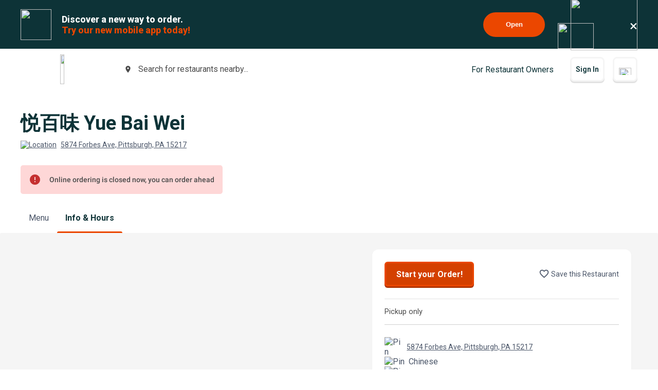

--- FILE ---
content_type: text/html; charset=utf-8
request_url: https://www.beyondmenu.com/56827/pittsburgh/%E6%82%A6%E7%99%BE%E5%91%B3-yue-bai-wei-pittsburgh-15217/info.aspx
body_size: 40240
content:


<!DOCTYPE html>

<!-- TO DELETE AFTER PUBLISHING master.css -->
<style>
    .bm-validator-error {
        color: #C53030 !important;
        font-size: 0.9rem;
        font-weight: 500;
    }

    .bm-error-label-icon {
        margin-right: 1rem;
        color: #C53030;
    }

    .bm-error-label-text {
        font-weight: 500;
        font-size: 0.9rem;
    }

    .bm-error-label-container {
        display: flex;
        align-items: center;
        background-color: #FED7D7;
        padding: 1rem;
        border-radius: 0.3rem;
    }

    .bm-warning-label-icon {
        margin-right: 1rem;
        color: #4a4a4a;
    }

    .bm-warning-label-text {
        font-weight: 500;
        font-size: 0.9rem;
    }

    .bm-warning-label-container {
        display: flex;
        align-items: center;
        background-color: #fff3a5;
        padding: 1rem;
        border-radius: 0.3rem;
    }
</style>

<!-- END TO DELETE  -->


<html lang="en">
<head><title>
	Info & Hours | 悦百味 Yue Bai Wei | Beyond Menu
</title><meta charset="UTF-8" /><meta name="application-name" content="Beyond Menu" /><meta http-equiv="cleartype" content="on" /><meta http-equiv="x-ua-compatible" content="IE=edge" /><meta name="viewport" content="width=device-width, initial-scale=1.0" />
                <link rel="icon" type="image/x-icon" href="https://static.beyondmenu.com/BeyondMenu/images/NewBrand/favicon/favicon.ico?1" />
                <link rel="apple-touch-icon" sizes="57x57" href="https://static.beyondmenu.com/BeyondMenu/images/NewBrand/favicon/apple-icon-57x57.png" />
                <link rel="apple-touch-icon" sizes="60x60" href="https://static.beyondmenu.com/BeyondMenu/images/NewBrand/favicon/apple-icon-60x60.png" />
                <link rel="apple-touch-icon" sizes="72x72" href="https://static.beyondmenu.com/BeyondMenu/images/NewBrand/favicon/apple-icon-72x72.png" />
                <link rel="apple-touch-icon" sizes="76x76" href="https://static.beyondmenu.com/BeyondMenu/images/NewBrand/favicon/apple-icon-76x76.png" />
                <link rel="apple-touch-icon" sizes="114x114" href="https://static.beyondmenu.com/BeyondMenu/images/NewBrand/favicon/apple-icon-114x114.png" />
                <link rel="apple-touch-icon" sizes="120x120" href="https://static.beyondmenu.com/BeyondMenu/images/NewBrand/favicon/apple-icon-120x120.png" />
                <link rel="apple-touch-icon" sizes="144x144" href="https://static.beyondmenu.com/BeyondMenu/images/NewBrand/favicon/apple-icon-144x144.png" />
                <link rel="apple-touch-icon" sizes="152x152" href="https://static.beyondmenu.com/BeyondMenu/images/NewBrand/favicon/apple-icon-152x152.png" />
                <link rel="apple-touch-icon" sizes="180x180" href="https://static.beyondmenu.com/BeyondMenu/images/NewBrand/favicon/apple-icon-180x180.png" />
                <link rel="icon" type="image/png" sizes="192x192" href="https://static.beyondmenu.com/BeyondMenu/images/NewBrand/favicon/android-icon-192x192.png" />
                <link rel="icon" type="image/png" sizes="32x32" href="https://static.beyondmenu.com/BeyondMenu/images/NewBrand/favicon/favicon-32x32.png" />
                <link rel="icon" type="image/png" sizes="96x96" href="https://static.beyondmenu.com/BeyondMenu/images/NewBrand/favicon/favicon-96x96.png" />
                <link rel="icon" type="image/png" sizes="16x16" href="https://static.beyondmenu.com/BeyondMenu/images/NewBrand/favicon/favicon-16x16.png" />
                <link rel="manifest" href="https://static.beyondmenu.com/BeyondMenu/images/NewBrand/favicon/manifest.json?1" />
                <meta name="msapplication-TileImage" content="https://static.beyondmenu.com/BeyondMenu/images/NewBrand/favicon/ms-icon-144x144.png" />
                <meta name="msapplication-config" content="https://static.beyondmenu.com/BeyondMenu/images/NewBrand/favicon/browserconfig.xml" />            
            <meta name="msapplication-TileColor" content="#D44000" /><meta name="theme-color" content="#D44000" /><meta name="msapplication-tap-highlight" content="no" /><link id="linkCanonical" rel="canonical" href="https://www.beyondmenu.com/56827/pittsburgh/悦百味-yue-bai-wei-pittsburgh-15217/info.aspx" />
    <script> window.dataLayer = window.dataLayer || [];</script>
    <script>!function (e, t, a, n, g) { e[n] = e[n] || [], e[n].push({ "gtm.start": (new Date).getTime(), event: "gtm.js" }); var m = t.getElementsByTagName(a)[0], r = t.createElement(a); r.async = !0, r.src = "https://www.googletagmanager.com/gtm.js?id=GTM-M3XFMQP", m.parentNode.insertBefore(r, m) }(window, document, "script", "dataLayer");</script>
    <script type="text/javascript">
        function PushDataLayer(obj) {
            if (!window.dataLayer || !window.dataLayer.push) {
                return;
            }

            /*dataLayer.push({
                ecommerce: null
            });*/
            dataLayer.push(obj);
        }
    </script>

    <link href="https://static.beyondmenu.com/beyondmenu/App_Themes/StoreFront2_NewBrand2/search_ctrl.css?1204202513113857" rel="stylesheet" type="text/css" media="none" onload="if(media!=&#39;all&#39;)media=&#39;all&#39;" /><link href="https://static.beyondmenu.com/beyondmenu/App_Themes/StoreFront2_NewBrand2/get_app_popup_ctrl.css?1204202513113857" rel="stylesheet" type="text/css" media="none" onload="if(media!=&#39;all&#39;)media=&#39;all&#39;" /><link href="https://static.beyondmenu.com/beyondmenu/App_Themes/StoreFront2_NewBrand2/master_header_ctrl.css?1204202513113857" rel="stylesheet" type="text/css" media="all" /><link href="https://static.beyondmenu.com/beyondmenu/App_Themes/StoreFront2_NewBrand2/mobile_app_banner_ctrl.css?1204202513113857" rel="stylesheet" type="text/css" media="all" /><link href="https://static.beyondmenu.com/beyondmenu/App_Themes/StoreFront2_NewBrand2/delivery_info_ctrl.css?1204202513113857" rel="stylesheet" type="text/css" media="none" onload="if(media!=&#39;all&#39;)media=&#39;all&#39;" /><link href="https://static.beyondmenu.com/beyondmenu/App_Themes/StoreFront2_NewBrand2/delivery_info_ctrl.css?1204202513113857" rel="stylesheet" type="text/css" media="none" onload="if(media!=&#39;all&#39;)media=&#39;all&#39;" /><link href="https://static.beyondmenu.com/beyondmenu/App_Themes/StoreFront2_NewBrand2/get_app_popup_ctrl.css?1204202513113857" rel="stylesheet" type="text/css" media="none" onload="if(media!=&#39;all&#39;)media=&#39;all&#39;" /><link href="https://static.beyondmenu.com/beyondmenu/App_Themes/StoreFront2_NewBrand2/store_header_ctrl.css?1204202513113857" rel="stylesheet" type="text/css" media="all" /><link href="https://static.beyondmenu.com/beyondmenu/App_Themes/StoreFront2_NewBrand2/delivery_info_ctrl.css?1204202513113857" rel="stylesheet" type="text/css" media="none" onload="if(media!=&#39;all&#39;)media=&#39;all&#39;" /><link href="https://static.beyondmenu.com/beyondmenu/App_Themes/StoreFront2_NewBrand2/store_hours_ctrl.css?1204202513113857" rel="stylesheet" type="text/css" media="all" /><link href="https://static.beyondmenu.com/beyondmenu/App_Themes/StoreFront2_NewBrand2/master_footer_ctrl.css?1204202513113857" rel="stylesheet" type="text/css" media="all" /><link href="https://static.beyondmenu.com/beyondmenu/App_Themes/StoreFront2_NewBrand2/message_ctrl.css?1204202513113857" rel="stylesheet" type="text/css" media="all" /><link href="https://static.beyondmenu.com/beyondmenu/App_Themes/StoreFront2_NewBrand2/feedback_ctrl.css?1204202513113857" rel="stylesheet" type="text/css" media="none" onload="if(media!=&#39;all&#39;)media=&#39;all&#39;" /><link href="https://static.beyondmenu.com/beyondmenu/App_Themes/StoreFront2_NewBrand2/loading_ctrl.css?1204202513113857" rel="stylesheet" type="text/css" media="all" /><link href="https://static.beyondmenu.com/beyondmenu/App_Themes/StoreFront2_NewBrand2/master.css?1204202513113857" rel="stylesheet" type="text/css" media="all" /><link href="https://static.beyondmenu.com/beyondmenu/fonts/fonts.css?20221010" rel="stylesheet" type="text/css" media="all" /><link href="https://fonts.googleapis.com/css2?family=Roboto:wght@300;400;600;700;800&amp;display=swap" rel="stylesheet" type="text/css" media="all" /><link href="https://static.beyondmenu.com/beyondmenu/App_Themes/StoreFront2_NewBrand2/info.css?1204202513113857" rel="stylesheet" type="text/css" media="all" /><meta name="description" content="View store hours, payment information and more info for 悦百味 Yue Bai Wei" /></head>
<body>
    <noscript>
        <iframe src="https://www.googletagmanager.com/ns.html?id=GTM-M3XFMQP" height="0" width="0" style="display: none; visibility: hidden"></iframe>
    </noscript>
    <form method="post" action="/56827/pittsburgh/悦百味-yue-bai-wei-pittsburgh-15217/info.aspx" onsubmit="javascript:return WebForm_OnSubmit();" id="form1">
<div class="aspNetHidden">
<input type="hidden" name="__EVENTTARGET" id="__EVENTTARGET" value="" />
<input type="hidden" name="__EVENTARGUMENT" id="__EVENTARGUMENT" value="" />
<input type="hidden" name="__VIEWSTATE" id="__VIEWSTATE" value="Gdespm6O+ZB/MRXOQXavhH84ME8yRl/EJy2NNtydFfr8HfKqEKAK85YqBw4K07W2JvyruNHAkKk8pBYtNsZHrfT7T9NrXiybG8yvBE8d4ROp7HMtHOVPAzEo6hc/[base64]/EIsB/[base64]/j72LbzuGijq59Q92tdHhXbccZS19zfouvQkYXKJ+chInxPA8IXUsgfZlHL9D/hU/PjpAgdvKE+08MuS2GMp0GROoJ8UUanbl2n5LP2bYxIfZBBoc8GipGtQ3n+V+IODWLW1HXxbG4OENnP4nMW6tFuL5AJcPd150J0K8TKYInPhbcMWYyz4q1itt7zOfnTr8vlRSeic3iX4Zn4tb9lxI6NoE/Ysalhwrg/SpNMdreT7hJ7IaxWZmuzRBsLANfos/gnA+WmA/R5NzgQjdTd76Yl5VzSLTEI6yNmVcLhnmAifuH6TA5PcuUDlzXD8df9mUSurSsf4GQaozIv5QoCAepqkPqgZZF0vA01Ci4DfldV3mxNXyfzOeTqkExHzjdMhn4XPOQqAux4TONOmcr4VZsLwxkgcxPGRfg+Fi584tIDga0ygS+RPZyM4NNVK9/4gRv/WFjoQutWGOBw9J39rgpFokNsw45iOhR8F98sdbLVCH9aB8tRBSiP42hhNoIxEThlsV+8LkxYJRZrYZCcxiTAQ5zYZZiUaZ1+nvTBvwUGsQQOiEJag9BMCGf+Tt9J+MG0kxOhLgj+AtudlogQeiwvFB+YJLak7zCbPN4NwyPWH9Sz8pY2gT6/AqPtS+Vn6gE1nAT37MT5OkU1UNsVXfM2GQMXkyJA7xjJAlMZ3x35xKx1jPrvDxmh3ABfhD4TUu5HuBmwr+Q/zZlmbWYPZ58tP26P6WKhP+mxpQ/Kis59sZRabexutoTr+r44d5NBumwKDoNAXJ6cvJX6y7EofVjRHMnJ1T14kdcpCjyVOpl9sCjO8JLD+aE6tc5AonysjyXRnxwZHMoXkwKUWif/QbsGh1DYYHhjuT2zURMjmYpOrIt5eyJazpFT4Sfq20/IWk91zWy+PcskjdCRcY9lpm8ji+bA7inmPvYtgou4pLLlBnhTYvwQ1i2XTFk1ldJo04RzmZOCJHrVyIoovVJ0aMBqdWPH2R/01mUtJdmxt/0WVxtsUAQzeORaYfMXi568nG56SeZMuN/Cf4klOfim717tJ0/Kw7w87I1qSDnf+RUQaxGJg7vlftl7nHi6OsH6TPdyKFQBokSCJzxlZwXapM3VLYpyM2w8XcKSIVcatlITG3TEch/9INrSe/lHQvolns1sp73+4HeIlgnAD3K6Gon9uofhzNJL4e6CBUQSQuymO53x9BXiyBNp0Xyt7/5pvL7oqi3LHzK4V0NwTL1+M/1kOVQUU5+Z+W8IPhL2715jG7d3ZR49+MFNdnbESp/ddD+h9pk/XEgdrwrHe1VFv9V3lZBBPQSL0vqnxWKxLn3R/G1XTsquk2xO2pTXWFF4M/25OKO+9Luun1VhlWV7Em4XbV/daLNsvJci8sL8PggdJmfeNitb+jxiCEH5ZdB1zwuXsuRRk/hN5J5FEmVg7YvXlfmgcluc0u6sTPu0z5S9PRahfdS3zNqeA1rx5esWLSdSQ+sWGQzqtBn4NN4e5AqsiG0WPrvstSx5cRQYIDMbw7XQDgKXO281tk0tV8M6GeqOq/dAtOnvGpcEb+azSYd6ZUF2DNvtjUGTP31fk6CFT2oiCGBkTWqEbJBBJAH7JwVQZypMtuFMv2HMq9+AoDVz9/84UAhFMAjq8jBqhHCmPpzm5s431YQ/fpku5Zh5naZxBS/Q65ZryJEHZdp/+RSy0ajHsfD5dc06G/VHFDsNRpdZ8MhOSSOFgN95Pe5AAQWgSlzGYp5bOlcsCdN8KY/yQAmQNrEK1We3Ncdv1oa2X47QKCMg7/YpCGJOVDVdU5FRVxAL4VjeGHAmJ3AnaDyG2/CnppoNv9xl33k1EhJ4ggGA1stIPp+Nqyv4ziMN5VtMuIT91xBah6xG0MyLuJP49kSXN3xFee+8YV8ToXhrfyYHCfAaRoJh4OFBZyfi7ZKRAqY0wuSce+nwfTy2zH9Nm4D+PA3CBLI+HZTmwcUWIsSG/SjeGdxagC32jhasriwDcjz3fPfNCWj9lCStTT+h0X4MXSVw45tyqidBo5wZXUJfi9BsT9MfTXwz357uX31wCeCIV5tEbQvRGg0sE3kFZXQj45N0E743r4UYMt8D07dIGk3R1xbpoYqd2New4tH35y9xD3272qKhnK3MHZGhZ/8XtQznSj+qIbr/9NlarGlaI4ZopU3c96DyxiCX2G6YUGbT/T9eT7LrJWeVqiCV/K2WurAiNkEZZNWZjlgNafR0kT9jWHCFN/[base64]/LQm42XeIWFHJvcVXQavEzhZGK+E7M3G4AA9Eot3XmHkcLowlEsxNjD/ljv4NtHG6UD2wQIckkAucztHZA4u1ZHY08CKvxSKzpt81HBDhLOhCPOwWRv8vnPWLGQ56ETNF3CY2RW9ElWyNEOFb0LySHcYQz3hkRcvShG9wWRzPHgyWNVdg4fp7yYCiKoxkHUECgVNSL2lyxLXFLDLaP5DAT556a2fFiv2mP/+U3gSLxwmIXofQ1m1QbVUk6GkUseQHITdcuwou1BDSk1PL9LZ6qcVcM44+okZhMMewGie0JEdaYOxBrjcvrSSPamyZw+2fueLI8tagbf5tzTbbLKonECNxbnxVyPHm00LI+HtkGL9YOW089eYqA63EygU5jvdNpUVoqSLT+GppY/i3hPhei5xpTX0pcqKmjTVyQVFw7HjrE0u5yNF0Ty4SNICvpIyCEsC3Glc5AiamZ1hcK2iVlmQjsDftkYhuP+Kyhqd0J74YAbFeqZHeljDwDlECAxK7y3QgfkyW+wBuiqg4cEoU/F0E320jS6Ay6lcljArMwwfANxp5Fgcvts5tvz3nVC0/QMzJ3aYQlpajM+tFm8KcXW1LrOmNun411vmm5dKMmqcFGEZzJvx3xkQFke7qgTjUW+QXQPh0Bwb2iGFrFuKSW43PrSlUrnEu0KerNu5DH7ToCNyT+NN79XwO0G8L9higp2UUtGsnZE7Gr0+Hbx8mPkjs6XYGhfYb/YIv7wKl/FJl+HKEpl1Yxgzjsw2BA1uJTz3S/z6CezPHDJFdrrPy58HkwcEfaj95ru+hZnTWNHyopULZ7258AQqmDUzbQfNGmN93wYtlY8oGbzB9h4Fe0Gb4PmxTduXcDxD89Z2q+W2/2oru5ew9uZ/U8yWL8FJCGXcp0YInZRBtrjRG7Eihoi5K0GKGP1XfkLpt7zQhOOejMQ4lju12fDINdHIsTL9r2TQ4DUV9FVmAIHYB85Ln1ObGf+cc9353AbCKq1/AXj8yeFXpkKDGSIcyCUlvCQ/eNgS5M1G/TKwemIC3PfjeMZK3ieuAuMRMby4TY6GOAweEtVO7acugtmHF6yXskdlNIE3Zeeq/J4oHOInLApn+1825KHxBNl5RDPEs1KaI/g8bad5dzKuWL5QE9OuXf/dH3wldpXk0dx2ntYNSkVrej7o3Gjat99gCYTJzQ4D84qtn2Aix1pKYizCRPDyGgIq9XwJmNRKF9HEvaGMmJ9Jfcm4SUgEP8SQ6jbQHHLoXiXmTCHh/M9t/ChSgBtSOGTdIXlucgX93UppTEG9MXCPF7J7dqsqFha/M2AtF6CoeI6Kcwg+dGWevph7pSPJmZjFecT1fhZfu1zNwEwxtmMQfDK7HBTwwln1hBHCxUpErAakIiNG8zsr0edlqt5SXPJvrd8pkFhZqvf77r8FnlPPvyPQllmLP0yaQyKRapat1tIYTmOq+O9+UvX+1lkOpnnUXDCqp5swe/NfInJkVhV8FHoK0YJjK4W6uJGfmCaNDB143rCcPPPkN/W2JyN//XmYqUQjTjjQYkZvjOBt64vQU92jrH9AbKGBfxsp1GpSxu+Z2mjilJusMa/uWEmoSRA9yvDD7Wui9JsNbaRUyJPI3IMi5RLKpgJLkxYA5ny2PR4ylq7p5TS+mQBFXGdYwox32FTZ8QnRmT8YXSc4i4iUdBstA1S3S/6ubPwMT1NX49/fbgS8Q7/xjconYXblW9vT2FEWpk1wD3Yss8UV2MwISqCdcTGghVSFoEYTrtxnF/yjUilAoNBdYW6E+RcdCiBonQbrOXmnM8wfHxZ2gNr2ItjhzNSOO9NeuAlRR3Q9tWUVVOsv9lPj0BS3BjZqNoUyFtm0gs/nXxYPG2yAcRtZguoevLfE0yhd+uPN3X0xkx4yZbrMFFG0g5Dco1g3QVBNfsWaP53AaEKPusu/wvT+3oid7kToOUSval6zqyyN4qyqGW/IZe4FJ8WkSyp4khqScZvxG+w8zvmJodrTWhy59lnu4LmVSZvkkBIiCgEpENsctzIXBmlZKJUFuK0SJFhb99Tp0YbQlqoqabBoMN/6cQ28aMtX6c3CGTJB9lcu0d+ypI2Aa1Y/2w3O0o4XHJ3SgDTxvdaU7oNyp81GQ08Ywhcu8h8jI3RlQ0Y1GMJZuDxlJdW9cMQ5THWCYMRjxtx0BDMd/[base64]/jAnt+EffIblhwvmcUEzot+Qww5qTJN2Nefb6u4/9lyg61Jau3FL7MRclcsKWe9inNqFQsWqbu+P9vt2OHuvW2lFj4ScgOX4wBccXbs5CY2M6d0YKHmRvhu7m1bBU7VtNCVuEurG68sS3hVvUDzzNQqFnsgwtuOeUnmFIlRrGzBAW4T34ZDyr7+HZ+gHcnwFG7DeMszfrH/kpnjHUM5RissEJ+Mu5QJibvQoE0Ypo5s1QBrZ2ZMH4JgTyufRGBJ6EMYWhsJg//3khWb2GcD8fcC16jx5Wo/UYANNJayz8Yv6s7jWFDkuPvDGa/V9BIS4UGj0k36srKlx7UXFlxFnXsZOmZbD8J9IQsMS4+peKS4bH0887C2pM80wKeudw++ZHIj5d0RHkZFfTCnx3Xx6RcsCuBXOubZvwry3aXc1B+IPq4tZe1egVO2ZonIYZ7mqY4xRqlFM0akj6iMM4BP/dyaACYSwbYzQAi9JZZzIRQRUkWeFiwxKYwrt4ho970fT6FOUhOYCncOswQ/kRYy/CD4TuI9x3HY6atBXF3GOom8xVqxVGwUqpn3C+/32VJJTUTPk6b+IJ2BXR6l6eJ0Qm+h0Cd0iZUnHLNuQ/UwNX1gtDn7tJnlQdQDpJX7eVlwrO8lOQ4uQHCHczhY+pYPGsKspKLKCr+inwcBO7OyouAns6Sqymotj1Ga6Neg6e3lceq8S32rmbA0rQb2ErzKJIblT68bfb3/A7l2gf567lWDmrJLizIcu26/WkMVlRGZb3gEoZmj7csgjmjTnqebBdQTxd47kQlBTY0UVq7MZzcT7aX2hKy3thDg7swL/x8Ew0TAEmV/T63a2FiZgjHXU8jZ4sn25iLj2rYWZHQn3SWutCDQnnGVbunLR5LUBRfQyXS+lCIxIvP4xp6BrA6JACAlqvWT/ieWeYMco7hUOooylv3OvV/wOs0fCf9OLUgg2/mc8dccLXF+9Ooy3scfBlvrCpRh9M05e6SjTrJ3Mr7qQxpEe5X4F2+dEpEaaaRdpCPj4nnQ5ZnO6ImTUZs+Kl0i9F4qfg6tHjBdzqDx+WuyZSlMJsF8juyY688JVwLWGlfENPbj1/KJ/2XqSfwRND13aSQwwZlofkSb/B9Mf00PTzGC72Fm/hPNMjDIqpL5JrTUu+MFNwOLQGmcQvkFPAQjOI+qoBIFknD7EfrUSV1S+SM6OotCkRfkWMATGsFDSkKPHIeKOrhLUrmUEfIrzcyrwh835QU0EGU/dqhDXzcGdyBDiSMxbND7CwIJVrvcV6ragbz138HAEfXgq0h6HJLEgVAcPuMaSeuoBl/[base64]/5nbZhfMqEoyWGYyfPQDDbYb84IHlQUun/xfRGT9l5o4okmcc2ngpRrqI8dRMMlruUbSuhRTRi/P0oS0J5UFrIlG+RLM6MWj5cRqshQBuMbBYSFOYnEagvLaIGLvyuBmeIp6G4DPoh5TEPGpNwHPrQi5HtiMIhm4TUUtZ3p6nBMoXLG18uqqIGQ0X0SpV4JssVB/fxJyFGadhGh1TyZs3DWcIhStN4pmb0WcCDf+VDoBtGYzgMn0E7U+8YiE4VhKRtEQnk9egCn2+3BEjUaZfxcbFDoAy451KgL6uuXLKXTg3/h5X6ECu8Hd54DQzoV6V5eT7nzAel9EabZ9eHvSy8uXYbfQIUU44eMDEiCdteA3YdWvHyY+0+JXfjT8Cb5i4QCqbFIxANMvOZcwzCLeuvsgf2CVebMX2E/GryVBeEqYgkOoiO+KV/5S/oXeAF2krWivszcuq66bd8pWxUFw9r9ZlLmtYuqbzzY//6mDaYJNnxy5Zp29bDibeJeZhZHekHfAkVbNRQPl7b5X6D3Hz7mYsG0v6rH/FkTbHxnVTE0ZMYpoM85KLbbOampSRWwcISO2pvCSHSKwLxdR+YlOvg0Co+ZZiZE330Q+J3Sl5hd/2CYQ56i6q+SEQ7yZsDUOEYR8ZtNvYMHNfHvzno4RcjJoGuI71Xzd2VN+RHDOd9NGP4Ez8j62X6AmGWumjfrmnqAxswZBuR+FZUqbTWuozVU93C2/NXHdyFyKLsS+IqV3ktSAvBn5uDgaTAQmPSh1Vzb4oLOq8Cbi9E58ltsBTq+qzhbsKJ+do6VtJz/8uoLmUnIiOn8CX3H6oUHcQAycGW2DXwPWcSfSXJYvyQ0XC4vlUvu8HzLKSfyGBDiD+2+xrXEd/iIdSObdOIcizOf6NxqzPtgBpSArb8YCW7F9qX8M0vbU5cs5q4qC0I82bmcYU6uxBWtD4s5m30wHZ5kiPKu2xiejbRVcR2kQkQFCv9O+xY1x73V/F22MVsdsuAeZguLbJBcHJ+ew/SJw5teEbcwjA47GSWyTA+nUYgUIctRROR1/SYsLZZFzRBhIX9dWFSL2nBMoFoFbphjMPoh+pnEAhWHs2Pgos7LU6gQGBrHOQ1gqqLoRJ5moQ0BNCAcbjOE9Qd18Pjpp9dimRGPiZfW5RAVbB4qM/X6b/tnPmRjSCjKemCnJR2l+pTeX5dbYSuALWp7rDXc2SzV0Wf0E3wBElyXZgAN91iWgPmEYJIihEAwq5txVv8vLlE1JVIR94IKnp5oflYLWms7SxMBUYFCqR7QJ/Ww4CZEG9MsyjQGvOgbJ5bL3rM1jZ/ybmlTw9OI5T0Fr26C2TNXG+rbK4r/5qoCnEiPEOoU40P4JF5Y6mG5xEEjdHDGKitls8LXHBDe6Q6IKgzRyKyQ+b10LMchfyTWnvbrKHq/s1ojmLHS6AcdCRLTATHvruVWA18XjTxUQi0pUmvHlxYr1UExMG5bqWN8NwA0gLwVX69G9fMEKxy3kftvLmAsMBtB6ahFzdv1uMrb4OgcimQJe7MKQYyeoDqzEF+3P8VTgE1ITxyLJgzyY/tsuOmJJud/nzVXUzLZr38/4dNFfX48SOZA3UAyRz0GkZr43CBDprFBZKWx36RzS1gfufe+yzpaec9YQdAAfoiaz0z9X7KaXkOPKRrTqtzWKT8lxj1norRi9vLBIWmYdkW2Ec9bFu6H5hfa89t8A9FT9/5a13lJGAMquwCDwzTEU736OaVJq94L2cbo38P05t2dHiaeq99spkWBNN0DE0DhY/ij32ZfTdniudbQVYnkZzhLXWpKriyxPRQ0/tFAmKDFacK0rmLSKU+jMD+I1uCkOEn6ZbkKppIcQ6wYSPHyy0zkcOG5zURj0+tWj0AfknJsO4J2AuV+16m/k5X348YOJSQy6ohYnma8ef8zRB0qpHBo4OrKPqujrplCrmS3W6saJr+wEud0aOQwRRphr2eiEKBjgyWQ7YnobquA7Q2Z24vMgVaRAarKE7ARcIN3Dk8El5YybPDroziP/o8lzqkCS/J34hztAy6aMzSd1skpfA5imki3SBwg2OPORc5eM2jtVNtXlDpamPuNXtFrMH77CibhN141Z1SEd49LBQ4ACoLkFkzRFnWSdAvB6KxPKri0YZI1HlXB0rKw3SrXcMgSC57qfrULyjJlPAvjctFObGFmitrI36wmFBjrW7qZIMdqV/+CRy+hqHpzZcyXbCTZ7LoojFFjE7pLK5alyaVSXXLNAl2M7zmkpJPQJuLh7AsGSrZ7Q3l/fmtUIWRpb/XaKszxB5fa8LT2XRRurQdkGLQmPb1XlScHCTYJNK6KxgqVENVsq3tDKz7mKoCdc7Vc/vEc79tYeol88h7Zl9BuPxvZYTMsW9YEwhChDEXRoqB5q62qDnrFG/1bSoamdzqi0hQgI8cgKkkYS5ev+W4jE+6tezsLb6KBDjzccAJoStkEOIpj7Qu5S8mcsuhGFmOTazeu1N146HyClXDWtZqeWsopMDyRDV+3d5rQ//WOyPWw7CqJTWHGhokyTvGHmYsCmodSxClUoFPzTjIMgYhMv/BhlDAOTE5+Fnth+2W20ol0yt714G7TuCsJ7XjkZJzFkFFWDcpIKRfL/QgqmeJ5klkgU6YMAnR2OXnYgdY7HhGYnWx1z2w5ngMukxrkNn7xJQJVxFQo40VOdvlQjFD27PM580vYTTyRn2uVIFWyw1wLwGzDqGd8CwW/Q+GQTRQ9IK5tTD0Zlh7iG29FCXj02yyjw9yMfaHRZtkTwcpqm3McgPIMBgpPTcSHryOaKdJMGPrtXEzSG31UAws5YObSEthlmaNyyTLtCF5kYikim2qygJiT0TmTTpDmEEqZpZU28sLe00CrhstT+5DguVFFziJwo/zWOtY+5Mh321L7LTUH21FQDbIwTrXiJy5bVtJyr99Ee6osqKPTt4PBmYvXpMJm4gG9iOe+zq4KwXTylDXRR85HSdlShXjne37Vp4YboSiBaI/7Cpqbf4BT06NbzdykCQNqKoj29VSldg7o59d/B6wvqHYn9eT+Jim+tYcenwrhoEZOKRx+vDUAiIvdPes66ONiDe3qbM4nUKRvG2DUXKEBG6yw/XNGG8uBQIpwf5K6WQKNVctQOvMj6WwQ+eIF1CQEW6YzycUTUcjbMhRoOk6Knw2dU8e8iwEv5Y3BBIHDtyi/Oyo1lD2tOEl0kMyH1bPFHrT+mk1xGc9b56os0keqS7CVfY+u2ZU3hm53zp/7/KDzXkFYw14oXrzRF4mq74UJkUpPU2Uwk5D+tRD+6vibcy0q6tSIabooaLPKdzy5FofQae4ahONQIbyrNF+S8XqzjmIY3KI4sfT5hIU5/r5KFsdclujzhgSI/JBRpyph7HXtfDyMFa5CvN9o9S62mXtmiKMsdVIa38pRRtGnCQ3r2uA+iaEquF/Pj/H7aJSNnfi/t/bPebhwEBtZarosHgjmn9XGp5N4AjMMf6XnNzOg9hPv6z/ZxdNJLKpZ8sJWA5pM1+l0MWsc5NJWlqeOuT0qktjeA/[base64]/iybOYJ7mX+gtP1KKHsczepmpEpjU0yV4RRdkfAcXqMZMNL0OpbVY2g7oV7ptd93sWhHA/VFQmRCH+DYV8Nsa5i4neYwsR/eAXrHvDWmVWNcyqkkotdgHkbqSMk1uKQGeB1o2GFRZ3XX30c9UJb3Iy3x8Xi3tXGJpGIijD0ro23X4nsJ6Ngu8Zfg7+UiTT5gT/DhJd2vDUlZ4CzqfZ+HAFuhB0lB8r01hJNbcz6zpTY6QXIXcMh4woslKLQGG/czC8fX3HQlFC9OBGQ/cTYyROnknJbJ1csCtl5cSIDxkhwpYlHKl1IDjTuZxa1Am+C3XDMbvG1X8zrDCiWYDLOi2yQzYRr0om2qi9hGKb3yS7+droQ8tmL2rbPPGtxMwyU6R6xoR92r8ukIRzSaqao/8jR56taePgasMOBlcG7x9zvjEmfo3/J7QcjALyKmOW31U2gvvSV8rx6sdIyoCpNqwkhwOhieEcqTNCCARE/1m4iLKXMFUtQ6FRlxIpS5yTp0+TmPeowSv1dwSnFc6hNQFAxSw4bsXDXXEXB69EMTq5I1+m58N/0vHsw9Tx31P7kcOxo4G0Dd+u12n+gNRJ6LZZVjCJjXDN8FDRHXh5ttVtL5Vzt1HbX1Mr49IDZ5wS8xAJ5CyaGn1tHAG7PBYN8qi0fMnawdRhtliCz0nd9DNBEC3lebM4P/1nnxaHgBU21MUkdK7C4U9zBiLmo+4j78Kd9DMQgVj1aEtU3yU44I0aHQEtZ/yU9WJCUeV7phckYGf2XL0qb4KtnOmOIkLxgEl4kdrxPhp33pKUpBhiJTBTMB8Zr5J8QOCBxZVT8knELpLCg3M0eS6U6vt/gLaaei56GoPStgfusPCo0tkGiCmkNTedMsPHNnLB+wZx9cgHdlA+piMczWQamHIwXQ/ZxRGpd+756vF6X0AS4Lm+dC/wXe79m81qKsJibkB/zNXF6eH+yBeQgqPgEc/Wi87XqerixbW6tS+WA6l76IaCOJpR6XvqP1GdcV1MgXIF3rgIv17Itavlw14deUZizsmd9ZFtuiw12bM+6GzHeNkIlH+jinkxDswMt6Muv4087EBjdNmdT+ZcuAA02XfUNudpAtWByUHEyiwkhxS96KwrDG7HUjx6735nvahOt/lvewSaSpCGmtKzmujUwrND5nx0dXgxuvBq7UEFLxyg2Nu51Us6wzk2JjD9YidkaoRdSqjeL5ncnprece9i0yHLOK2aPL4cJgGIG1+j1XqOhx38LtWG3Vz17d1tJmhXM2t+sNjF/PA0AffLb8dF6u0y6/vd+cmUkXriijQv1vAgHviWWlpuedXp+Y+1qIgkhlmILhBgCCL83dam3j0WynDyuc+ZPuMVohq8hgo8eZlPbKBczIZWJMloOsZfhl/KnbToeHJQsk8ySFHHQRqx3montV0g3DF5n355638VOh/4stucwlevzFDXB60W029LX/G/nlzQiBFNz/oMBMV4OHv43eMnP1jav2aKz0hN2ZlgpTmhi6Dr8HdVT8VUOduwTB1gAVMGoYunUP6yOdoO2oiooFUIdsrhah4w/[base64]/L+Un1YK1mC2ohEy3YQdr9jWiA32vd7J+FFh51HlhY3gIFKQAPiWvOYnDrrwZn6PXGP0Gvl+Z24hXSgj5ig96nXup3kSE6QQ6G6ARigwCY4ImI8M8W9QO9TlKt8rvmLW6F59/u5hSgTmnmaLFMdeQgDfhfTxx0+Ldt539nBfGuf820AKpniiGG8qBk23IzKX1ZV4oxXD3FcPOWzm6uQhTC9VmeO7a3YefBNX80IbiNkOBpIv2j2O5xvWN3c8JC7bCQ2vqLQlJMgZuxlqs04ce/coAA+BvrH1houuxcCHH2E8y5wvUDZgScTPYdwEbvyhDfHYLdLfCvZNp7VEMzB6YGhqI2B1QHy7JrwILjJtQ8n9JmI6vCLp73m2DeYS61oTNUyDcxBZojPE+lFsTKfcMPYXVaIWibYUBA/lhQmwxANPrTe2tRzaMYEedUHiA/NATnvKvGCskqLpkr7u6YOTGZzC0gCO5l1OhrpdSsPgc4CbOcrjYu1N9sTyD2Z7xVd6GN7SLbdqwK8Xro3/LlgASklJkf08Hj4nW9pdVuZB950t2+Ac5jWIjzZ0fn0iRAj+FI2y51hIOuSlbMSmURzyphRR0MKGP7e2jL6PlVT4GC0ExhmLcOUD1P+RmEAcsel7W3Dt8v2Vdkm0Bn9C5C/FWiVf5gSMAFKi2BFR1zZVxOzg4DdiKoCCf5xR2SjziJzjxnV3IqXhQK4qxzkUZQUhWFu3C/+nBIQEIvk6MhfTA2rj9tRW9+gIQLIBkByrU3G5IQPMscjhytw4m1AtJCHV5WhYdrK7wdiyU7SvwPw7Yml5n1387oY9hDZe0BvRCoFLJ/owWJtWuzAV2da5X/tmH7WPdu4lxvwF3yJv97Tvjlivs3j+tWsdRYjzvDYWIhnO26FQeiTm4EHS0R9qc0SsgsqJ4CFnd2tsaFa/ZU+C2aGJzJXLlbbL/ZIinJmWF8UiJgir5FzNRJvlijSoGrPM/lBV5JOhiKpX6JtO7YCMPkp48RvZVgrVPrvZQGZPZrEspIJlr+HVsKlYv4nlWFdAi7KmoRLUVQyHGM3fVASz8veEnerwGIkURMztXd4JPor8Ssjb/D9X6sNysvyWwCiBqtjHDZkuqPP8e45/vrJf7eQJA43yRGkU51dToI4kd/inSLNevxMbrQnwgK+6s0XJovt49+H9yIYpCXhlkKq/+wj1WXcCevzocBiav7NI1bDQuMYWSMYBMvoL7GNugyNbLC3yfZMkFq4dy/Lgum093vSuJ9ab0Taw5iyQ6OSFu+JS1XLCEBei41WIt6a0Wm+pbwk/P/BMcMmmj/zrYgmCsvWxp3yk3qOS7/rurl/aPIXib7YEjEQrsu9ZW4Go4I7q82ashMgnhhAYYhuHoJkEgaEYJ4Rc3QZoIA0WscO6LS9wojyocEcu3g+ABqbw8LY+zV8dgks+sz5Vltpk8cpe6n3Sepx+iwurXgFi2gvGorkYTDjkF3NjufWISmTnWIKAmbBCB5OSz9aG+mRtkRE69lDRHW5zcQj/9B3vyaC/Z/oaKQ4Fe5dQhva5UnoyAy5mX5uOYg2Ff8FZbZmxuZSOJjGppou57pAH8ZSJIsrlxj4qxp3t47Y8bvLvgfTYHMJU+FXxZCFspZ6ktv3jcnxGiLVaPgwNzgZrIZoY3o5y3IF3xK56BCl28zdR7zoqJxo2z7ECFkxJT2U5gibU8k92kg8xLvD0RO0qF/ohNcVcW7ES3FZz7pTyim552vK7eXDS3u3nmyOmWrECMz3je9aAftU3Nr6Q93UpQvIfIfSGK7vPhFbvSS+uLF3sOHIhuULsoze6nuD/M4b6nEoxRXSTnBHXj/Pe1jGuwXwuJjnlpsZbPIAocg+bnUYGh9LssZ7MHi/zAgML1Fb41L50uch0R1/VHb77PZFYHpOnDwYeaYJyZlSr4Dva44fp7CB/ajsFAHeOqaEHbBJ7DaqW9aXpiyBbZhe/[base64]/U2ZmF+KpGPPF0uTKvCfKnGVjAUw9biM80soI/30UMgdDSzdugUidvwX06SThRwM1QTeIlu+9xlWCt4EXkicbWxHNSyvNthS0KpWuNEXtuJVhGVmGmO2aN3D30R0sqvYsS1ZKLBfFSKCTvOGbew5NvzDhufgzeFD6LP5ru/w5Ez33bHhu4xneWEidLXS8Z+gTYWEmJohzeU0U74f/5T8Ye2zSv1Ayl0m/3SkPW8YcZArGZXRk1HsSMIwBm57laJ8zUhd6TtDk9aRzuOaChSXi466Fuz85u4DmQ48zMST/Sg+UiqaEWgyePYCcZvimgU2Ju+GDGyHFxLmmYAZsbE1SsDsn5UDFOxMe4qHTqq3eKib857hpIl3hNtmnU72lOLqWlUkiETPxmIt9r0or8b1c0p5EDQscWgzgll2bvCBZ7R1kBkS3KSKaLZyE7GWovCiI4dcI2Q2gaa+fnb2RUBURs2bWknbibw9HRPQ91/BNpgU2N2ej9A81Ir5Z5+Mak4is3nhsdtegP+gVHWIBeZAHC31PMlYhS7ZgSO0UcD1jnXp/0qWt/sRtl+Rfzj7A0wiRjjOW5DMIPO/YV5dtE/iFQxNjPYNcndz4l1hmgQW+PjKVnefHEGi6TejPS0/bjHyjFcAefNWNBDYDcIhNu4ufcGTB6kvjsxcIrnSBkAJE68r+Vwsenl7m3Abw8UWDqklaL/y21q73ClalSOQtXZkT1UwmPlntzJFkc9P1tGDPdUAqo5QH5jT255CyY0aTPBsevlh95c8lmeMMrAvglM0pIAVhXG1r0bABqUPOZXjb+Ppbn+rHACQPDJYk5EhGmiN0yQzxm/5s2akS0YDDz+K/p77Wc2e/wGZ1KvyWu8AruWGpL58GkTe2hmn7MhjoLg+kjX760OWfIO5/2+Ia7vNZ5SPlJOITeze7e28v1lf8TAacrc+tB061I+S+mOP1/gD8tPzUR9O2m9lehu34q5RZD6Q9qGVIsvBcEwefxRf9iCYD3+MLOUP9kRmxX0QTEPSSpQz0zxWO3yr8ywWKDaL4oN6GHy+k2WqGq4QMvkru3TJlOWBOv2R0CqdGWEkTKkg0DklFEwCXoWIe9M+vDO54d4IO/tTMc+82Kxl8sUlYqrRQQBKmhKlBWDZf0RSsxrmdtABt6MxkbXlFFnVl+23gGPo5n1FPJOhLITPDjC7owNlg4vN3vM/1YlYCfAlZGN6NU2knWnkTWMohVcP6RqWC1Zxrqexzvd0dLbjGn5g4xu8uqqLoPCnVeQ4dHPG7PEuSbl1pyYb5ONXOiNO7aivOhO2JEx+l0Pj7I6b" />
</div>

<script type="text/javascript">
//<![CDATA[
var theForm = document.forms['form1'];
if (!theForm) {
    theForm = document.form1;
}
function __doPostBack(eventTarget, eventArgument) {
    if (!theForm.onsubmit || (theForm.onsubmit() != false)) {
        theForm.__EVENTTARGET.value = eventTarget;
        theForm.__EVENTARGUMENT.value = eventArgument;
        theForm.submit();
    }
}
//]]>
</script>



<script src="https://static.beyondmenu.com/beyondmenu/js/mobile.min.js?2026011301" type="text/javascript"></script>
<script src="https://static.beyondmenu.com/beyondmenu/js/modernizr-custom.min.js?2026011301" type="text/javascript"></script>
<script src="https://static.beyondmenu.com/beyondmenu/js/jquery-3.5.1.min.js" type="text/javascript"></script>
<script src="https://static.beyondmenu.com/beyondmenu/js/jquery.transit-0.9.12.min.js" type="text/javascript"></script>
<script src="https://static.beyondmenu.com/beyondmenu/js/jquery.gac.min.js?2026011301" type="text/javascript"></script>
<script src="https://static.beyondmenu.com/beyondmenu/js/dt.plugins.min.js?2026011301" type="text/javascript"></script>
<script src="https://static.beyondmenu.com/beyondmenu/js/BMBodyScrollLock.js?2026011301" type="text/javascript"></script>
<script src="https://static.beyondmenu.com/beyondmenu/js/BMReCaptcha.js?2026011301" type="text/javascript"></script>
<script src="https://www.google.com/recaptcha/api.js?render=6LeZKpIdAAAAAAcH8fVjI5OhwLVuNq5HxPIH81Ok" type="text/javascript"></script>
<script src="https://maps.googleapis.com/maps/api/js?key=AIzaSyCM5GRZIS47TAs4Vd5cDd7d4PPNTrSztLE" type="text/javascript"></script>
<script src="https://static.beyondmenu.com/beyondmenu/js/common.min.js?20260113" type="text/javascript"></script>
<script type="text/javascript">
//<![CDATA[
function WebForm_OnSubmit() {
if (typeof(ValidatorOnSubmit) == "function" && ValidatorOnSubmit() == false) return false;
return true;
}
//]]>
</script>

<div class="aspNetHidden">

	<input type="hidden" name="__VIEWSTATEGENERATOR" id="__VIEWSTATEGENERATOR" value="9A1E093E" />
</div>
        <script type="text/javascript">
//<![CDATA[
Sys.WebForms.PageRequestManager._initialize('ctl00$ScriptManager1', 'form1', ['tctl00$masterHeaderCtrl$updatePanel','masterHeaderCtrl_updatePanel','tctl00$masterHeaderCtrl$searchCtrl$updatePanel','masterHeaderCtrl_searchCtrl_updatePanel','tctl00$masterHeaderCtrl$getAppPopupCtrl$updatePanel','masterHeaderCtrl_getAppPopupCtrl_updatePanel','tctl00$ctl11$updatePanel','ctl11_updatePanel','tctl00$cph$storeHeaderCtrl$updatePanel','cph_storeHeaderCtrl_updatePanel','tctl00$cph$storeHeaderCtrl$getAppPopupCtrl$updatePanel','cph_storeHeaderCtrl_getAppPopupCtrl_updatePanel','tctl00$cph$upFavorite','cph_upFavorite','tctl00$masterFooterCtrl$updatePanel','masterFooterCtrl_updatePanel','tctl00$feedbackCtrl$updatePanelTop','feedbackCtrl_updatePanelTop','tctl00$feedbackCtrl$updatePanelBottom','feedbackCtrl_updatePanelBottom','tctl00$up1','up1'], [], [], 90, 'ctl00');
//]]>
</script>


        <script type="text/javascript">
            var _paq = _paq || [];

            function GA_EVENT(c, n, l) {
                if (window._paq) {
                    _paq.push(['trackEvent', c, n, l]);
                }
                if (window.ga) {
                    ga('send', 'event', c, n, l);
                }
                if (window._gaq) {
                    _gaq.push(['_trackEvent', c, n, l]);
                }
            }

            function query_to_hash(queryString) {
                var j, q;
                q = queryString.replace(/\?/, "").split("&");
                j = {};
                $.each(q, function (i, arr) {
                    arr = arr.split('=');
                    return j[arr[0]] = arr[1];
                });
                return j;
            }

            var _global = $(document),
                windowEle = $(window),
                windowWidth = windowEle.width(),
                windowHeight = windowEle.height(),
                contentBody = $(".body"),
                _ss = '',
                _sk = '9c9ad5e68f2cf4ef1bfc573498e2ac081eaad0cba52310d105f60f2b4533cc68';

            _global.data("ALLOW_TAP", true);
            _global.data("ALLOW_SWIPE", true);
            _global.data("custhash", '_9c9ad5e68f2cf4ef1bfc573498e2ac081eaad0cba52310d105f60f2b4533cc68');
            _global.data("gapagetitle", 'info');
        </script>

        <div id="divContent">
            <header>
                

<style>
    .h-root {
        min-height: 74px;
        display: flex;
        align-items: center;
    }

    .h-root .h-logo-wrapper-new {
        display: flex;
        align-items: center;
        justify-content: center;
    }

    .h-root-orange {
        background-color: #D44000;
    }

    .h-root-white {
        background-color: #FFF;
    }

    .h-root .h-logo-wrapper-new {
        width: 185px;
        height: 48px;
        order: 1;
        padding: 0;
    }

    .h-root .h-cart-wrapper {
        justify-content: flex-end;
        margin-left: 16px;
    }

    .h-root .h-logo-new {
        margin-left: -12px;
        display: block;
        width: 100%;
        height: 58px;
    }

    .h-root,
    .h-root .h-container {
        border-bottom: none;
    }

    .h-root .h-signin-link {
        max-width: 68px !important;
        height: 48px;
        padding: 0.5rem 0.5rem;
        margin: 0 !important;
        color: #0D3337;
        border: 3px solid rgba(245, 245, 245, 1);
        border-radius: 0.5rem;
        font-size: 14px;
        line-height: 1.25rem;
        text-decoration: none;
        font-weight: 600;
        background: white;
        box-shadow: 0px 3px 0px 0px rgba(226, 226, 226, 1);
        display: flex !important;
        align-items: center;
        justify-content: center;
        box-sizing: border-box;
    }

    .h-root .h-cart-items {
        top: -10px !important;
        right: -10px !important;
        width: 24px !important;
        height: 24px !important;
        display: flex;
        align-items: center;
        justify-content: center;
        background: var(--bm-color-botanical-800);
        padding: 0 !important;
    }

    .h-root .h-cart-link,
    .h-root .h-user-profile-link {
        padding: 0px;
        vertical-align: middle;
        color: #0D3337;
        font-size: 23px;
        max-width: 3rem;
        overflow: visible;
        white-space: nowrap;
        background: white;
        border-radius: 0.5rem;
        box-shadow: 0px 3px 0px #E2E2E2;
        border: 3px solid #F5F5F5;
        height: 48px;
        display: flex !important;
        align-items: center;
        justify-content: center;
        width: 48px;
        box-sizing: border-box;
    }

    .h-root .h-cart-link img,
    .h-root .h-user-profile-link img {
        width: 24px;
        height: 22px;
        padding: 0 !important;
    }

    .h-links-wrapper {
        order: 3;
        color: #E2ECEE;
        padding-right: 32px;
    }

    .link-item {
        font-size: 16px;
    }

    .link-item-gray {
        color: #E2ECEE;
    }

    .link-item-botanical {
        color: #0D3337;
    }

    .hidden {
        display: none !important;
    }

    @media (max-width: 768px) {
        .h-root .h-container {
            padding: 0 !important
        }

        .h-root .h-cart-link,
        .h-root .h-user-profile-link {
            width: 40px;
            height: 40px;
        }

        .h-root {
            min-height: 58px;
        }

        .h-root .h-signin-link {
            height: 40px
        }

        .h-root .h-cart-link {
            margin-left: auto !important;
        }

        .h-root .h-user-profile-link {
            margin-right: auto !important;
        }

        .h-root .h-signin-account-wrapper {
            padding: 0 0 0 16px !important
        }

        .h-root .h-cart-wrapper {
            padding: 0 16px 0 0 !important
        }

        .h-root .h-logo-new {
            height: 48px;
            margin-left: -8px !important;
        }

        .h-root .h-logo-wrapper-new {
            width: 150px;
            height: 58px;
            order: 2;
            flex-grow: 1;
        }

        .h-links-wrapper {
            display: none;
        }
    }
</style>

<div id="masterHeaderCtrl_updatePanel" class="h-root">
	
        <div style="display: flex; flex-direction: column; width: 100%">
            <div id="banner-container">
                <div id="desktop-banner-container">
                    <div style="display:flex;justify-content: space-between;width: 1200px;margin: 0px auto;">
                         <div class="left-section">
                            <img class="tugo-left-img" aria-hidden="true" src="../../../images/new-banner/desktop/tugoLeft.png" />
                            <div>
                                <div class="text-content">
                                    <span style="font-size: 18px; font-weight: 900; color: #FFF">Discover a new way to order.</span>
                                    <span style="font-size: 18px; font-weight: 900; color: #EB4700">Try our new mobile app today!</span>
                                </div>
                            </div>
                        </div>
                        <div class="right-section">
                            <button id="masterHeaderCtrl_downloadBtn" class="download-btn">Open</button>
                            <img class="tugo-right-img" aria-hidden="true" src="../../../images/new-banner/desktop/tugoRight.png" />
                            <img class="phone-img" aria-hidden="true" src="../../../images/new-banner/desktop/phones.png" />
                        </div>
                    </div>
                    <a id="masterHeaderCtrl_closeIconDesktop" class="close-icon">&times;</a>
                </div>


                <div id="mobile-banner-container">
                    <a id="masterHeaderCtrl_closeIconMobile" class="close-icon">&times;</a>
                    <div class="middle-section">
                        <img class="tugo-mobile-img" aria-hidden="true" src="../../../images/new-banner/mobile/tugo.png" />
                        <div class="middle-text-content">
                            <span style="font-size: 14px; font-weight: 700; color: #FFF">Try Our New Mobile App!</span>
                            <span style="font-size: 10px; font-weight: 400; color: #93ACAF; padding-left: 4px;">Find out what we’ve been up to.</span>
                        </div>
                    </div>
                    <div class="right">
                        <a class="download-link" href="https://apps.apple.com/us/app/beyond-menu-food-delivery/id760852900" target="_blank">Open</a>
                    </div>
                </div>
            </div>
            <div>
                <div class="bm-content-width">
                    <div class="h-container">
                        <div class="h-logo-wrapper-new">
                            <a href="/">
                                <img id="masterHeaderCtrl_imgLogo" class="h-logo-new" src="../../../images/NewBrand/bm-logo-botanical.svg" />
                            </a>
                        </div>
                        <div class="h-search-info-wrapper">
                            
                                <div class="h-search-info-wrapper-2">
                                    <a href="../../../StoreFront2/Control/#" id="masterHeaderCtrl_aSearchInfoLink" class="h-search-info-link">
                                        <span class="h-location-icon material-icons" aria-hidden="true">place</span>
                                        <span class="h-location-desc">
                                            Search for restaurants nearby...
                                        </span>
                                    </a>
                                </div>
                            
                        </div>
                        <div class="h-links-wrapper">
                            <a id="masterHeaderCtrl_ForResutaurantOwners" class="link-item-botanical" href="https://get.beyondmenu.com/" target="_blank">For Restaurant Owners</a>
                        </div>
                        <div class="h-signin-account-wrapper">
                            <a id="masterHeaderCtrl_hlSignIn" class="h-signin-link" href="https://www.beyondmenu.com/login.aspx">Sign In</a>
                            
                        </div>
                        <div class="h-cart-wrapper">
                            <a href="../../../StoreFront2/Control/#" id="masterHeaderCtrl_aCartLink" class="h-cart-link" aria-label="Shopping Cart" data-cart-icon-display-mode="show">
                                <img id="masterHeaderCtrl_Image1" class="h-cart-icon" src="../../../images/cart.svg" />
                                
                            </a>
                        </div>
                        <div id="masterHeaderCtrl_divSearchUI" class="h-search-ui-wrapper" style="display: none;">
                                

<style>

</style>

<div id="masterHeaderCtrl_searchCtrl_updatePanel" class="search-root">
		
        <div id="masterHeaderCtrl_searchCtrl_searchContainer" class="search-container-padding-y search-container">
            <div class="takeout-wrapper">
                <a id="masterHeaderCtrl_searchCtrl_hlTakeoutLink" href="#" class="ordertype-link" data-selected="true" aria-label="Takeout, selected.">Pickup</a>
            </div>
            <div class="delivery-wrapper">
                <a id="masterHeaderCtrl_searchCtrl_hlDeliveryLink" href="#" class="ordertype-link" data-selected="false" aria-label="Delivery, not selected.">Delivery</a>
            </div>
            <div class="addressbox-wrapper">
                <div class="tb-and-ac-wrapper">
                    <div style="position: relative;">
                         <div id="masterHeaderCtrl_searchCtrl_btnCurrentLocation" class="btn-currentlocation">
                            <img class="btn-currentlocation-icon" src="../../../images/current-location.svg" />
                        </div>
                        <input name="ctl00$masterHeaderCtrl$searchCtrl$tbAddress" type="text" id="masterHeaderCtrl_searchCtrl_tbAddress" class="tb-address-white bm-textbox tb-address" placeholder="Enter Address, City, or Zip" autocomplete="new-password" aria-label="Enter address" />
                    </div>
                    <div id="masterHeaderCtrl_searchCtrl_divACDropDown" class="ac-dropdown"></div>
                </div>
            </div>
            <div class="searchbutton-wrapper">
                <button id="masterHeaderCtrl_searchCtrl_btnSearch" class="bm-button searchbutton">Search</button>
            </div>
        </div>
        <div style="display: none; ">
            <input type="submit" name="ctl00$masterHeaderCtrl$searchCtrl$btnTakeout" value="" id="masterHeaderCtrl_searchCtrl_btnTakeout" />
            <input type="submit" name="ctl00$masterHeaderCtrl$searchCtrl$btnDelivery" value="" id="masterHeaderCtrl_searchCtrl_btnDelivery" />
            <input type="hidden" name="ctl00$masterHeaderCtrl$searchCtrl$hvPID" id="masterHeaderCtrl_searchCtrl_hvPID" />
            <input type="submit" name="ctl00$masterHeaderCtrl$searchCtrl$btnPID" value="" id="masterHeaderCtrl_searchCtrl_btnPID" />
            <input type="hidden" name="ctl00$masterHeaderCtrl$searchCtrl$hvCID" id="masterHeaderCtrl_searchCtrl_hvCID" />
            <input type="submit" name="ctl00$masterHeaderCtrl$searchCtrl$btnCID" value="" id="masterHeaderCtrl_searchCtrl_btnCID" />
            <input type="hidden" name="ctl00$masterHeaderCtrl$searchCtrl$hvLat" id="masterHeaderCtrl_searchCtrl_hvLat" />
            <input type="hidden" name="ctl00$masterHeaderCtrl$searchCtrl$hvLng" id="masterHeaderCtrl_searchCtrl_hvLng" />
            <input type="submit" name="ctl00$masterHeaderCtrl$searchCtrl$btnLatLng" value="" id="masterHeaderCtrl_searchCtrl_btnLatLng" />
            <input type="submit" name="ctl00$masterHeaderCtrl$searchCtrl$btnSearchByText" value="" id="masterHeaderCtrl_searchCtrl_btnSearchByText" />
        </div>
    
	</div>


<script>
    $(document).delegate("#masterHeaderCtrl_searchCtrl_hlTakeoutLink", "click", function () {
        $('#masterHeaderCtrl_searchCtrl_btnTakeout').click();
        return false;
    });

    $(document).delegate("#masterHeaderCtrl_searchCtrl_hlDeliveryLink", "click", function () {
        $('#masterHeaderCtrl_searchCtrl_btnDelivery').click();
        return false;
    });

    Sys.Application.add_load(function () {
        function InitElements() {
            var _autoCompleteList = $('#masterHeaderCtrl_searchCtrl_divACDropDown'),
                _txtSearch = $('#masterHeaderCtrl_searchCtrl_tbAddress');

            _txtSearch.GAC({
                AnalyticsKey: "",
                ShouldGetLocation: false,
                BindKeysParent: _autoCompleteList,
                BindKeysSelector: ".ac-result",
                OnShowTable: function () {
                    _autoCompleteList.show();
                },
                OnHideTable: function () {
                    _autoCompleteList.hide();
                },
                OnClearText: function () {
                    _autoCompleteList.empty();
                },
                OnGetPredictions: function (data) {
                    if (_txtSearch.attr("readonly")) {
                        return;
                    }

                    _autoCompleteList.empty();
                    for (var k in data.d) {
                        if (!data.d.hasOwnProperty(k)) continue;
                        var item = data.d[k];

                        var dataAttr = "data-pid='" + item.ID + "'";
                        var iconName = "search";
                        if (item.Cat === "savedaddresses") {
                            dataAttr = "data-cid='" + item.ID + "'";
                            iconName = "home";
                        }

                        var row = 
                            "<div class='ac-result' " + dataAttr + ">" +
                                "<span class='material-icons'>" + iconName + "</span>" +
                                "<span class='address'>" + item.Address + "</span>" +
                            "</div>";

                        _autoCompleteList.append(row);
                    }

                    _autoCompleteList.append("<div style='text-align: right; padding: 0.5rem'>" +
                        "<img src='//static.beyondmenu.com/BeyondMenu/images/powered_by_google_on_white.png'" +
                        "alt='Powered by Google' width='112' height='14' /></div>");
                }
            });

            $(document).undelegate("#masterHeaderCtrl_searchCtrl_divACDropDown .ac-result", "mouseenter");
            $(document).delegate("#masterHeaderCtrl_searchCtrl_divACDropDown .ac-result", "mouseenter", function () {
                $("#masterHeaderCtrl_searchCtrl_divACDropDown .ac-result").removeClass("hover");
                $(this).addClass("hover");
            });

            $(document).undelegate("#masterHeaderCtrl_searchCtrl_divACDropDown .ac-result", "mouseleave");
            $(document).delegate("#masterHeaderCtrl_searchCtrl_divACDropDown .ac-result", "mouseleave", function () {
                $("#masterHeaderCtrl_searchCtrl_divACDropDown .ac-result").removeClass("hover");
            });

            $(document).undelegate("#masterHeaderCtrl_searchCtrl_divACDropDown .ac-result", "mousemove");
            $(document).delegate("#masterHeaderCtrl_searchCtrl_divACDropDown .ac-result", "mousemove", function () {
                if (!$(this).hasClass("hover")) {
                    $("#masterHeaderCtrl_searchCtrl_divACDropDown .ac-result").removeClass("hover");
                    $(this).addClass("hover");
                }
            });

            $(document).undelegate("#masterHeaderCtrl_searchCtrl_divACDropDown .ac-result", "click");
            $(document).delegate("#masterHeaderCtrl_searchCtrl_divACDropDown .ac-result", "click", function () {
                var pid = $(this).attr("data-pid");
                var cid = $(this).attr("data-cid");

                if (pid || cid) {
                    _txtSearch.val($('.address', $(this)).text());
                    _txtSearch.attr("readonly", "readonly");
                    _autoCompleteList.hide();

                    if (pid) {
                        $('#masterHeaderCtrl_searchCtrl_hvPID').val(pid);
                        $('#masterHeaderCtrl_searchCtrl_btnPID').click();
                    }
                    else {
                        $('#masterHeaderCtrl_searchCtrl_hvCID').val(cid);
                        $('#masterHeaderCtrl_searchCtrl_btnCID').click();
                    }
                }

                return false;
            });

            _txtSearch.unbind("keypress");
            _txtSearch.bind("keypress", function (e) {
                var key = e.keyCode ? e.keyCode : e.which;
                if (key === 13) {
                    if (_autoCompleteList.is(":visible")) {
                        var _ele = _autoCompleteList.find(".ac-result.hover");
                        if (_ele.length == 0) {
                            _autoCompleteList.find(".ac-result").eq(0);
                        } else {
                            _ele.click();
                        }
                    }

                    return false;
                }
            });

            $(document).undelegate("#masterHeaderCtrl_searchCtrl_btnSearch", "click");
            $(document).delegate("#masterHeaderCtrl_searchCtrl_btnSearch", "click", function () {
               var address = _txtSearch.val();
                if (address && address.length > 0) {
                    $("#masterHeaderCtrl_searchCtrl_btnSearchByText").click();
                }
                return false;
            });

            $(document).undelegate("#masterHeaderCtrl_searchCtrl_btnCurrentLocation", "click");
            $(document).delegate("#masterHeaderCtrl_searchCtrl_btnCurrentLocation", "click", function () {
                if (navigator.geolocation) {
                    navigator.geolocation.getCurrentPosition(
                        function (position) {
                            $("#masterHeaderCtrl_searchCtrl_hvLat").val(position.coords.latitude);
                            $("#masterHeaderCtrl_searchCtrl_hvLng").val(position.coords.longitude);
                            $("#masterHeaderCtrl_searchCtrl_btnLatLng").click();
                        },
                        function (error) {
                            if (error.code == error.PERMISSION_DENIED) {
                                alert('Please allow your browser to determine your current location.');
                            }
                            else {
                                alert('Oops, cannot determine your current location.');
                            }
                        }
                    );
                }
                return false;
            });
        }

        InitElements();
    });


    //const isHomePage = window.location.pathname === '/'
    //var searchContainer = document.getElementById('search-container')
    //var searchBtn = document.getElementById('masterHeaderCtrl_searchCtrl_btnSearch')
    //var searchInput = document.getElementById('masterHeaderCtrl_searchCtrl_tbAddress')
    //var searchIcon = document.getElementById('search-icon')
    //if (!isHomePage) {
        //searchContainer.style.padding = '0px';
        //searchBtn.style.padding = '10px';

        //searchIcon.style.padding = '12px 10px';

        //searchInput.style.height = '45px';
        //searchInput.style.border = '1px solid #0D3337';
    //}

</script>
                            </div>
                    </div>
                </div>
                <input type="submit" name="ctl00$masterHeaderCtrl$btnCartIcon" value="" id="masterHeaderCtrl_btnCartIcon" style="display: none;" />
            </div>
        </div>
        <div style="display: none;">
            <input type="submit" name="ctl00$masterHeaderCtrl$btnAppBanner" value="" id="masterHeaderCtrl_btnAppBanner" />
        </div>
    
</div>

<input type="submit" name="ctl00$masterHeaderCtrl$getAppPopupCtrl$btnDummy" value="" id="masterHeaderCtrl_getAppPopupCtrl_btnDummy" style="display: none;" />

<div id="masterHeaderCtrl_getAppPopupCtrl_updatePanel" class="gap-root" style="display: none;">
	
        <div onkeypress="javascript:return WebForm_FireDefaultButton(event, &#39;masterHeaderCtrl_getAppPopupCtrl_btnCancel&#39;)">
		
            

            

            <div class="get-app-popup">
                <div class="close-button-container">
                    <a id="masterHeaderCtrl_getAppPopupCtrl_cancel" class="close-button">&times;</a>
                </div>
                <div class="left-section">
                    <div id="masterHeaderCtrl_getAppPopupCtrl_divTitle" class="intro-title">Download the Beyond Menu App</div>
                    <div class="sub-title">Get the Beyond Menu app to make ordering from your local spot easier than ever.</div>
                    <div class="apple-google-container">
                        <a href="https://apps.apple.com/us/app/beyond-menu-food-delivery/id760852900" id="masterHeaderCtrl_getAppPopupCtrl_hlAppStore">
                            <img id="masterHeaderCtrl_getAppPopupCtrl_appStore" src="/images/getAppPopup/appstore.png" alt="Go to iOS App Store" style="height:50px;width:180px;" />
                        </a>
                        <a href="https://play.google.com/store/apps/details?id=com.beyondmenu&hl=en" id="masterHeaderCtrl_getAppPopupCtrl_hlPlayStore" class="google-play-store">
                            <img id="masterHeaderCtrl_getAppPopupCtrl_playStore" src="/images/getAppPopup/googleplay.png" alt="Go to Android Play Store" style="height:50px;width:180px;" />
                        </a>
                    </div>
                    <div class="qr">
                        <img id="masterHeaderCtrl_getAppPopupCtrl_imgQR" alt="Download Beyond Menu App" width="200" height="200" style="margin: 0 auto; text-align: center" />
                    </div>
                </div>
                <div style="display: flex;align-items: flex-end">
                    <img class="tugo-img" src="../../../images/getAppPopup/tugo.png" />
                    <img id="masterHeaderCtrl_getAppPopupCtrl_Phone" class="phone-img" src="../../../images/getAppPopup/phones.png" />
                </div>
            </div>

            <div id="masterHeaderCtrl_getAppPopupCtrl_divEndOfModal" tabindex="0"></div>
            <input type="submit" name="ctl00$masterHeaderCtrl$getAppPopupCtrl$btnCancel" value="I&#39;m Done" id="masterHeaderCtrl_getAppPopupCtrl_btnCancel" class="bm-button-new gray bm-button-cancel gap-button-cancel" />

        
	</div>
    
</div>


<script>
    $(document).ready(function () {
        Sys.Application.add_load(function () {
            var modal = $find('masterHeaderCtrl_getAppPopupCtrl_mpe_BehaviorID');
            if (modal) {
                modal.remove_shown(OnModalShown);
                modal.add_shown(OnModalShown);
                modal.remove_hidden(OnModalHidden);
                modal.add_hidden(OnModalHidden);
            }
        });

        var getAppPopupScrollLock = new BMBodyScrollLock();

        function OnModalShown() {
            getAppPopupScrollLock.lock();
            $('#masterHeaderCtrl_getAppPopupCtrl_updatePanel').scrollTop(0);
            $("#masterHeaderCtrl_getAppPopupCtrl_divTitle").focus();
        };

        function OnModalHidden() {
            getAppPopupScrollLock.unlock();
        };
    });

    $(document).delegate("#masterHeaderCtrl_getAppPopupCtrl_btnCancel", "click", function () {
        var modal = $find('masterHeaderCtrl_getAppPopupCtrl_mpe_BehaviorID');
        if (modal) {
            modal.hide();
        }
        return false;
    });

    $(document).delegate("#masterHeaderCtrl_getAppPopupCtrl_cancel", "click", function () {
            var modal = $find('masterHeaderCtrl_getAppPopupCtrl_mpe_BehaviorID');
            if (modal) {
                modal.hide();
            }
            return false;
     });

    $(document).delegate("#masterHeaderCtrl_getAppPopupCtrl_divEndOfModal", "focus", function () {
        $("#masterHeaderCtrl_getAppPopupCtrl_divTitle").focus();
        return false;
    });

</script>

<script>
    $(document).delegate("#masterHeaderCtrl_aAccountLink", "click", function (e) {
        $('#masterHeaderCtrl_divAccountDropDown').show();
        $('#masterHeaderCtrl_aAccountDropDownCanceller').show();
        $("#masterHeaderCtrl_divEndOfAccountDropDown").show();

        $("#masterHeaderCtrl_divAccountDropDown").focus();
        return false;
    });

    $(document).delegate("#masterHeaderCtrl_aAccountDropDownCanceller", "click", function (e) {
        $('#masterHeaderCtrl_divAccountDropDown').hide();
        $('#masterHeaderCtrl_aAccountDropDownCanceller').hide();
        $("#masterHeaderCtrl_divEndOfAccountDropDown").hide();
        return false;
    });

    $(document).delegate("#masterHeaderCtrl_aSearchInfoLink", "click", function () {
        $('#masterHeaderCtrl_divSearchUI').toggle();
        return false;
    });

    $(document).delegate("#masterHeaderCtrl_aCartLink", "click", function () {
        $('#masterHeaderCtrl_btnCartIcon').click();
        return false;
    });

    $(document).delegate("#masterHeaderCtrl_divEndOfAccountDropDown", "focus", function () {
        $("#masterHeaderCtrl_divAccountDropDown").focus();
        return false;
    });


    $(document).delegate("#masterHeaderCtrl_downloadBtn", "click", function () {
        $("#masterHeaderCtrl_btnAppBanner").click();
        return false;
    });


    $(document).delegate("#masterHeaderCtrl_closeIconDesktop", "click", function () {
        hideSection();
        return false;
    });


    $(document).delegate("#masterHeaderCtrl_closeIconMobile", "click", function () {
        hideSection();
        return false;
    });

    var contentDiv = document.getElementById('masterHeaderCtrl_updatePanel');
    const isHomePage = window.location.pathname === '/'
    if (isHomePage) {
        contentDiv.classList.add('h-root-orange')
        document.getElementById('banner-container')?.classList.add('hidden');
    } else {
        contentDiv.classList.add('h-root-white')
    }

    // Hide the section and set the timestamp in localStorage
    function hideSection() {
        localStorage.setItem('bannerClosedTimestamp', Date.now().toString());
        document.getElementById('banner-container')?.classList.add('hidden');
    }

    // Determine if the stored timestamp is from a previous session (e.g., over 1 hour old)
    function isNewSession(timestamp) {
        const currentTime = Date.now();
        const sessionTimeout = 1 * 60 * 60 * 1000;; // 1 hour for testing; adjust as needed
        return currentTime - timestamp > sessionTimeout;
    }

    // Check if the section should be visible when loading the page
    function checkSectionVisibility() {
        const closedTimestamp = localStorage.getItem('bannerClosedTimestamp');

        // Show section if no timestamp exists or if timestamp is from a previous session
        if (!closedTimestamp || isNewSession(parseInt(closedTimestamp))) {
            document.getElementById('banner-container')?.classList.add('visible');
            localStorage.removeItem('bannerClosedTimestamp'); // Clear old timestamps for new session
        } else {
            document.getElementById('banner-container')?.classList.add('hidden');
        }
    }

    // Run check on page load
    document.addEventListener('DOMContentLoaded', checkSectionVisibility);
</script>

            </header>

            <div id="ctl11_updatePanel" class="mab-root">
	
        <!--
        
        -->
    
</div>

            <main>
                <div style="background-color: #FAFAFA;">
                    

    <div class="ri-root">
        <div>
            <div class="ri-storeheader-container">
                <div class="max-width">
                    

<style type="text/css">
    .sh-root *:not(.material-icons):not(svg):not(text) {
        font-family: 'Roboto', sans-serif;
        box-sizing: border-box;
    }

    .sh-root .sh-address {
        margin-bottom: 1rem;
        display: flex;
        align-items: center;
    }

    .sh-root .sh-rating {
        margin-bottom: 1rem;
        display:flex;
        align-items:center;
    }

    .sh-root .sh-rating .rating-stars {
        display: none;
    }

    .sh-root .sh-rating .rating-value {
        color: var(--bm-color-botanical-800) !important;
        font-weight: 600;
        font-size: 0.875rem;
        margin-right: 0.25rem;
    }

    .sh-root .sh-rating .rating-count {
        color: var(--bm-color-gray-600) !important;
        font-weight: 400;
        font-size: 0.875rem;
    }

    .sh-root .sh-address-text {
        color: var(--bm-color-gray-600) !important;
        font-size: 0.875rem;
        display:flex;
        align-items: center;
    }

    .sh-info-banner-image {
        width: 100%;
    }

    .sh-root .sh-online-ordering-disabled {
        padding: 1rem 0 1.5rem 0;
    }

    .sh-root .rating-icon {
        margin-right: 0.25rem;
    }

    .sh-root .sh-delivery-hover-handle-link {
        margin-left: 1rem;
        display: flex;
        align-items: center;
    }

    .sh-root .sh-online-ordering-disabled-message {
        font-size: 1.25rem;
        font-weight: 500;
        color: #707070;
    }

    .sh-root .pin-icon {
        margin-right: 0.5rem;
    }

    .sh-root .sh-restaurantname {
        color: var(--bm-color-botanical-800) !important;
        font-weight: bold;
        font-size: 2.375rem;
    }

    @media(max-width: 768px) {
        .sh-restaurantname {
            font-size: 1.5rem !important;
            margin-bottom: 1rem !important;
        }

        .sh-delivery-hover-handle-container {
            display: none !important;
        }

        .sh-deliverysummary-item-header {
            text-transform: uppercase;
            font-size: 12px;
            font-weight: 500;
            color: var(--bm-color-gray-600);
            display: flex;
            align-items: center;
        }

        @media(max-width: 768px) {
            .sh-deliverysummary-item-header {
                gap: 0.25rem !important
            }
        }

        .sh-deliverysummary-item-value {
            color: var(--bm-color-botanical-800);
            font-weight: 600;
            font-size: 0.875rem;
        }
    }

    .sh-root .sh-delivery-hover-handle-link-icon {
        margin-left: 0.55rem;
        display: flex;
        align-items: center;
        justify-content: center;
    }

    .sh-root .sh-address-link {
        display: flex;
        align-items: center;
    }

    .sh-root .sh-online-ordering-disabled-link,
    .sh-root .sh-online-ordering-disabled-link:link,
    .sh-root .sh-online-ordering-disabled-link:visited,
    .sh-root .sh-online-ordering-disabled-link:active {
        display: inline-block;
        margin-top: 0.5rem;
        font-size: 1rem;
        color: #D44000;
        text-decoration: underline;
    }

        .sh-root .sh-online-ordering-disabled-link:hover {
            text-decoration: none;
        }
</style>

<style>
    .mab-image {
        display: block;
        width: 100%;
        max-width: 500px;
    }

    .sh-store-open-warning-2 {
    
    }
    .sh-store-open-error-label-wrapper {
         display:flex;
    }
  
    .bm-error-label-container.sh-store-open-error {
        margin-top:1rem;
        margin-bottom:1rem;
    }

    .bm-warning-label-container.sh-store-message-container {

           margin-top:1rem;
           margin-bottom:1rem;
    }

    .mab-wrapper {
        display: none;
        /*display: flex;*/
        align-items: center;
        justify-content: center;
        cursor: pointer;
    }

    @media (max-width: 768px) {
        .mab-image {
            display: none
        }

        .bm-error-label-container.sh-store-open-error {
           width:100%;
        }

        .bm-warning-label-container.sh-store-message-container {

           margin-left:1rem;
           margin-right:1rem;
        }
   
    }
</style>

<div id="cph_storeHeaderCtrl_updatePanel" class="sh-root">
	
        <div class="sh-info-container">
            <div class="sh-info-left-container">
                <h1 class="sh-restaurantname" tabindex="0">
                    悦百味 Yue Bai Wei
                </h1>
                <div class="sh-address" tabindex="0">
                    <a id="cph_storeHeaderCtrl_hlAddress" class="sh-address-link" href="https://maps.apple.com?daddr=5874+Forbes+Ave%2c+Pittsburgh%2c+PA+15217" target="_blank">
                        <span class="sh-address-text">
                            <img id="cph_storeHeaderCtrl_Image2" class="pin-icon" aria-hidden="true" src="../../../images/pin.svg" alt="Location" />5874 Forbes Ave, Pittsburgh, PA 15217
                        </span>
                    </a>
                    
                </div>
                
                
                
                    <div class="sh-store-open-error-label-wrapper">
                        <div class="bm-error-label-container sh-store-open-error">
                            <div class="bm-error-label-icon material-icons">error</div>
                            <div>
                                <div class="bm-error-label-text" tabindex="0">
                                    Online ordering is closed now, you can order ahead
                                </div>
                            </div>
                        </div>
                    </div>
                
                
                
                
            </div>

            <!--
            <div class="mab-wrapper">
                <img id="cph_storeHeaderCtrl_imgAppIcon" class="mab-image" aria-hidden="true" src="../../../images/mob-dsktp-banner.png" />
            </div>
            -->

            <div id="cph_storeHeaderCtrl_hlBanner" class="mab-wrapper">
                <img id="cph_storeHeaderCtrl_imgBanner" class="mab-image" aria-hidden="true" src="../../../images/mob-dsktp-banner.png" alt="Order Now on Beyond Menu app" />
            </div>
          
        </div>
        <div class="sh-tab-container">
            <a id="cph_storeHeaderCtrl_hlMenu" class="sh-tab" data-selected="false" aria-label="Menu, not selected." href="https://www.beyondmenu.com/56827/pittsburgh/%e6%82%a6%e7%99%be%e5%91%b3-yue-bai-wei-pittsburgh-15217.aspx">Menu</a>
            <a id="cph_storeHeaderCtrl_hlInfo" class="sh-tab" data-selected="true" aria-label="Info &amp; Hours, selected." href="https://www.beyondmenu.com/56827/pittsburgh/%e6%82%a6%e7%99%be%e5%91%b3-yue-bai-wei-pittsburgh-15217/info.aspx">Info & Hours</a>
            <div class="sh-tab-dummy"></div>
        </div>
        
        
        <div id="cph_storeHeaderCtrl_divDeliveryInfoPopupRoot" class="sh-deliveryinfo-popup-root">
            <div id="cph_storeHeaderCtrl_divDeliveryInfoPopupBackground" class="sh-deliveryinfo-popup-background">
                <div class="sh-deliveryinfo-popup-dialog">
                    

<div class="di-root">
    <div class="di-horizontal-container" tabindex="0">
        <div class="di-item-left">
            Delivery Fee
        </div>
        <div class="di-item-right">
            
        </div>
    </div>

    <div class="di-horizontal-container" tabindex="0">
        <div class="di-item-left">
            Delivery Minimum
        </div>
        <div class="di-item-right">
            
        </div>
    </div>

    <div class="di-horizontal-container" tabindex="0">
        <div class="di-item-left">
            Estimated Time
        </div>
        <div class="di-item-right">
            
        </div>
    </div>
</div>
                </div>
            </div>
        </div>
        <div style="display: none;">
            <input type="submit" name="ctl00$cph$storeHeaderCtrl$btnAppBanner" value="" id="cph_storeHeaderCtrl_btnAppBanner" />
            <input type="submit" name="ctl00$cph$storeHeaderCtrl$btnOnlineOrderDisabledPopup" value="" id="cph_storeHeaderCtrl_btnOnlineOrderDisabledPopup" />
        </div>
    
</div>

<input type="submit" name="ctl00$cph$storeHeaderCtrl$getAppPopupCtrl$btnDummy" value="" id="cph_storeHeaderCtrl_getAppPopupCtrl_btnDummy" style="display: none;" />

<div id="cph_storeHeaderCtrl_getAppPopupCtrl_updatePanel" class="gap-root" style="display: none;">
	
        <div onkeypress="javascript:return WebForm_FireDefaultButton(event, &#39;cph_storeHeaderCtrl_getAppPopupCtrl_btnCancel&#39;)">
		
            

            

            <div class="get-app-popup">
                <div class="close-button-container">
                    <a id="cph_storeHeaderCtrl_getAppPopupCtrl_cancel" class="close-button">&times;</a>
                </div>
                <div class="left-section">
                    <div id="cph_storeHeaderCtrl_getAppPopupCtrl_divTitle" class="intro-title">Download the Beyond Menu App</div>
                    <div class="sub-title">Get the Beyond Menu app to make ordering from your local spot easier than ever.</div>
                    <div class="apple-google-container">
                        <a href="https://apps.apple.com/us/app/beyond-menu-food-delivery/id760852900" id="cph_storeHeaderCtrl_getAppPopupCtrl_hlAppStore">
                            <img id="cph_storeHeaderCtrl_getAppPopupCtrl_appStore" src="/images/getAppPopup/appstore.png" alt="Go to iOS App Store" style="height:50px;width:180px;" />
                        </a>
                        <a href="https://play.google.com/store/apps/details?id=com.beyondmenu&hl=en" id="cph_storeHeaderCtrl_getAppPopupCtrl_hlPlayStore" class="google-play-store">
                            <img id="cph_storeHeaderCtrl_getAppPopupCtrl_playStore" src="/images/getAppPopup/googleplay.png" alt="Go to Android Play Store" style="height:50px;width:180px;" />
                        </a>
                    </div>
                    <div class="qr">
                        <img id="cph_storeHeaderCtrl_getAppPopupCtrl_imgQR" alt="Download Beyond Menu App" width="200" height="200" style="margin: 0 auto; text-align: center" />
                    </div>
                </div>
                <div style="display: flex;align-items: flex-end">
                    <img class="tugo-img" src="../../../images/getAppPopup/tugo.png" />
                    <img id="cph_storeHeaderCtrl_getAppPopupCtrl_Phone" class="phone-img" src="../../../images/getAppPopup/phones.png" />
                </div>
            </div>

            <div id="cph_storeHeaderCtrl_getAppPopupCtrl_divEndOfModal" tabindex="0"></div>
            <input type="submit" name="ctl00$cph$storeHeaderCtrl$getAppPopupCtrl$btnCancel" value="I&#39;m Done" id="cph_storeHeaderCtrl_getAppPopupCtrl_btnCancel" class="bm-button-new gray bm-button-cancel gap-button-cancel" />

        
	</div>
    
</div>


<script>
    $(document).ready(function () {
        Sys.Application.add_load(function () {
            var modal = $find('cph_storeHeaderCtrl_getAppPopupCtrl_mpe_BehaviorID');
            if (modal) {
                modal.remove_shown(OnModalShown);
                modal.add_shown(OnModalShown);
                modal.remove_hidden(OnModalHidden);
                modal.add_hidden(OnModalHidden);
            }
        });

        var getAppPopupScrollLock = new BMBodyScrollLock();

        function OnModalShown() {
            getAppPopupScrollLock.lock();
            $('#cph_storeHeaderCtrl_getAppPopupCtrl_updatePanel').scrollTop(0);
            $("#cph_storeHeaderCtrl_getAppPopupCtrl_divTitle").focus();
        };

        function OnModalHidden() {
            getAppPopupScrollLock.unlock();
        };
    });

    $(document).delegate("#cph_storeHeaderCtrl_getAppPopupCtrl_btnCancel", "click", function () {
        var modal = $find('cph_storeHeaderCtrl_getAppPopupCtrl_mpe_BehaviorID');
        if (modal) {
            modal.hide();
        }
        return false;
    });

    $(document).delegate("#cph_storeHeaderCtrl_getAppPopupCtrl_cancel", "click", function () {
            var modal = $find('cph_storeHeaderCtrl_getAppPopupCtrl_mpe_BehaviorID');
            if (modal) {
                modal.hide();
            }
            return false;
     });

    $(document).delegate("#cph_storeHeaderCtrl_getAppPopupCtrl_divEndOfModal", "focus", function () {
        $("#cph_storeHeaderCtrl_getAppPopupCtrl_divTitle").focus();
        return false;
    });

</script>

<script>
    $(document).ready(function () {
        var storeHeaderScrollLock = new BMBodyScrollLock();

        $(document).delegate("#cph_storeHeaderCtrl_aDeliverySummary", "click", function () {
            $("#cph_storeHeaderCtrl_divDeliveryInfoPopupRoot").show();
            storeHeaderScrollLock.lock();
        });

        $(document).delegate("#cph_storeHeaderCtrl_divDeliveryInfoPopupBackground", "click", function () {
            $("#cph_storeHeaderCtrl_divDeliveryInfoPopupRoot").hide();
            storeHeaderScrollLock.unlock();
        });

        $(document).delegate("#cph_storeHeaderCtrl_hlOnlineOrderDisabledPopup", "click", function () {
            $("#cph_storeHeaderCtrl_btnOnlineOrderDisabledPopup").click();
            return false;
        });

        $(document).delegate("#cph_storeHeaderCtrl_hlBanner", "click", function () {
                $("#cph_storeHeaderCtrl_btnAppBanner").click();
                return false;
        });
    });
</script>

                </div>
            </div>
            <div class="ri-data-container">
                <div class="max-width">
                    <div class="ri-horizontal-container">
                        <div class="ri-left-container">
                            <div class="ri-map-container">
                                <div id="divCoreGoogleMap" class="ri-map">

                                </div>
                                
                                
                                <input type="hidden" name="ctl00$cph$hvStaticMapUrl" id="cph_hvStaticMapUrl" value="https://www.google.com/maps/embed/v1/place?q=%E6%82%A6%E7%99%BE%E5%91%B3%20Yue%20Bai%20Wei%2C%205874%20Forbes%20Ave%2C%20Pittsburgh%2C%20PA%2015217%20USA&amp;zoom=14&amp;maptype=roadmap&amp;key=AIzaSyCM5GRZIS47TAs4Vd5cDd7d4PPNTrSztLE" />
                                <input type="hidden" name="ctl00$cph$hvDynamicMapUrl" id="cph_hvDynamicMapUrl" value="LoadSingleMap(
                new google.maps.LatLng(40.4377855, -79.9200791),
                &#39;悦百味 Yue Bai Wei&lt;br />5874 Forbes Ave&lt;br />Pittsburgh, PA 15217&lt;br />&#39;, &#39;&#39;, &#39;&#39;)" />
                            </div>
                            
                        </div>
                        <div class="ri-right-container">
                            <div class="ri-startorderfavorite-container">
                                <div class="ri-startorder-container">
                                    <a id="cph_hlStartOrder" class="bm-button-new ri-startorder-button" href="https://www.beyondmenu.com/56827/pittsburgh/%e6%82%a6%e7%99%be%e5%91%b3-yue-bai-wei-pittsburgh-15217.aspx">Start your Order!</a>
                                </div>
                                <div id="cph_upFavorite" class="ri-favorite-container">
	
                                        <a id="cph_hlFavorite" class="ri-favorite-link" href="#" data-saved="false">
                                            <span class="ri-favorite-icon material-icons" aria-hidden="true">
                                                favorite_border
                                            </span>
                                            <span class="ri-favorite-text">
                                                Save this Restaurant
                                            </span>

                                        </a>
                                        <input type="submit" name="ctl00$cph$btnToggleFavorite" value="" id="cph_btnToggleFavorite" style="display: none;" />
                                    
</div>
                            </div>
                            
                            
                                <div class="ri-pickuponly" tabindex="0">
                                    Pickup only
                                </div>
                            

                            <div class="info-stuff">
                                <a id="cph_hlAddress" href="https://maps.apple.com?daddr=5874+Forbes+Ave%2c+Pittsburgh%2c+PA+15217" target="_blank">
                                    <div class="flex-container">
                                        <img id="cph_Image2" class="sec-icon" aria-hidden="true" src="../../../images/pin.svg" alt="Pin" />
                                        <div class="ri-address-text">
                                            5874 Forbes Ave, Pittsburgh, PA 15217
                                        </div>
                                    </div>
                                </a>
                                
                                    <div class="flex-container" tabindex="0">
                                        <img id="cph_Image1" class="sec-icon" aria-hidden="true" src="../../../images/sec-cus.svg" alt="Pin" />Chinese
                                    </div>
                                



                                
                                    <div class="flex-container" tabindex="0">
                                        <img id="cph_Image4" class="sec-icon" aria-hidden="true" src="../../../images/sec-card.svg" alt="Pin" />
                                        <div class="ri-paymentmethods-text">
                                            Cash
                                        </div>
                                    </div>
                                

                            </div>

                            <div class="ri-storehours-flex-container" tabindex="0">
                                <div class="flex-container" aria-label="Store Hours:">
                                    <img id="cph_Image5" class="sec-icon" aria-hidden="true" src="../../../images/sec-clock.svg" alt="Pin" />
                                    <div>Hours of Operation</div>
                                </div>
                                <div class="ri-storehours">
                                    

<div class="storehours-root">
    
            
            <div class="storehours-row">
                <div class="storehours-weekday">
                    Monday
                </div>
                <div class="storehours-timerange">
                    11:00 AM - 09:00 PM
                </div>
            </div>
        
            <div class="storehours-row">
                <div class="storehours-weekday">
                    Tuesday
                </div>
                <div class="storehours-timerange">
                    11:00 AM - 09:00 PM
                </div>
            </div>
        
            <div class="storehours-row">
                <div class="storehours-weekday">
                    Wednesday
                </div>
                <div class="storehours-timerange">
                    Closed
                </div>
            </div>
        
            <div class="storehours-row">
                <div class="storehours-weekday">
                    Thursday
                </div>
                <div class="storehours-timerange">
                    11:00 AM - 09:00 PM
                </div>
            </div>
        
            <div class="storehours-row">
                <div class="storehours-weekday">
                    Friday
                </div>
                <div class="storehours-timerange">
                    11:00 AM - 10:00 PM
                </div>
            </div>
        
            <div class="storehours-row">
                <div class="storehours-weekday">
                    Saturday
                </div>
                <div class="storehours-timerange">
                    11:00 AM - 10:00 PM
                </div>
            </div>
        
            <div class="storehours-row">
                <div class="storehours-weekday">
                    Sunday
                </div>
                <div class="storehours-timerange">
                    12:00 PM - 09:00 PM
                </div>
            </div>
        
        
</div>
                                </div>
                            </div>


                        </div>
                    </div>
                    <div class="ri-reviews-container">
                        <div class="ri-reviews-header-container" tabindex="0">
                            <div class="ri-reviews-header-text">Reviews</div>
                            
                        </div>
                        
                                <div class="ri-reviews-empty" tabindex="0">
                                    Be the first to review this restaurant!
                                <br />
                                    All you have to do is
                                    <a id="cph_lvReviews_hlPlaceOrder" class="ri-reviews-empty-placeorder" href="#" href="https://www.beyondmenu.com/56827/pittsburgh/%e6%82%a6%e7%99%be%e5%91%b3-yue-bai-wei-pittsburgh-15217.aspx">place an order</a>.
                                </div>
                            
                    </div>
                </div>
            </div>
        </div>
    </div>

    <script>

        $(document).ready(function () {
            var staticMapUrl = $("#cph_hvStaticMapUrl").val();
            $("#divCoreGoogleMap").html('<iframe id="iframeMap" class="ri-map" frameborder="0" title="Map with restaurant location" src="' + staticMapUrl + '" />');
        });

        $(document).delegate("#cph_btnShowDeliveryZone", "click", function () {
            $("#cph_btnShowDeliveryZone").hide();
            var dynamicMapUrl = $("#cph_hvDynamicMapUrl").val();

            $("#divCoreGoogleMap").html('');
            eval(dynamicMapUrl);
            return false;
        });

        window.LoadSingleMap = function (mapCenter, storeInfo, deliveryZone, circleZone) {
            var map;
            var mapOptions = {
                zoom: 12,
                center: mapCenter,
                mapTypeId: google.maps.MapTypeId.ROADMAP
            };
            map = new google.maps.Map(document.getElementById('divCoreGoogleMap'),
                mapOptions);

            google.maps.event.addListener(map, 'click', function (event) {
                addNewMarker(event.latLng);
            });

            //store
            var infowindowStore = new google.maps.InfoWindow();
            var markerStore = new google.maps.Marker({
                position: mapCenter,
                map: map,
                draggable: false
            });
            infowindowStore.setContent("<div style='text-align: left; min-width: 150px; min-height: 60px;'>" + storeInfo + "</div>");
            google.maps.event.addListener(markerStore, 'click', (function (markerStore) {
                return function () {
                    infowindowStore.open(map, markerStore);
                }
            })(markerStore));

            infowindowStore.open(map, markerStore);

            var polyPoints = [];
            var points = deliveryZone.split(';');
            for (var i = 0; i < points.length; ++i) {
                var latLng = points[i].split(',');
                if (latLng.length == 2) {
                    polyPoints.push(new google.maps.LatLng(latLng[0], latLng[1]));
                }
            }

            if (polyPoints.length > 2) {
                var polylines = new google.maps.Polygon({
                    path: polyPoints,
                    geodesic: true,
                    strokeColor: '#0000FF',
                    strokeOpacity: 1.0,
                    strokeWeight: 1
                });

                polylines.setMap(map);
            }

            if (circleZone) {
                new google.maps.Circle({
                    strokeColor: '#0000FF',
                    strokeOpacity: 0.8,
                    strokeWeight: 2,
                    fillOpacity: 0.35,
                    map: map,
                    center: mapCenter,
                    radius: (circleZone - 0) * 1609.34
                });
            }
        }

        $(document).delegate("#cph_hlFavorite", "click", function () {
            $("#cph_btnToggleFavorite").click();
            return false;
        });

    </script>


                </div>
            </main>
            <footer>
                <style>
    .f-root .f-container {
        background-color: white;
        border-top: 1px solid #d0d0d0;
        padding: 65px 1rem;
    }

    .f-root .copyright-wrapper {
        order: 1;
    }

    .f-root .copyright {
        color: #0D3337;
        font-size: 16px;
        padding: 0.5rem 0;
        font-weight: 600;
        line-height: 25px;
    }

    .f-root .legalnote {
        color: #4A5568;
        font-size: 10px;
        padding-right: 4rem;
        line-height: 15px;
        margin-top: 1rem;
        max-width: 484px;
    }

    .f-root .page-links-wrapper {
        order: 2;
        display: flex;
        gap: 30px;
    }

    .f-root .page-link-wrapper {
        display: flex;
        flex-direction: column;
        gap: 8px;
        width: 170px;
        flex-wrap: nowrap;
    }

    .f-root .link-title {
        color: #0D3337;
        font-weight: 700;
        font-size: 16px;
    }

    .f-root .page-link {
        display: block;
        padding: 0.5rem 0;
        font-size: 14px;
        font-weight: 500;
        text-decoration: none;
        color: #4A5568;
        flex-basis: 50%;
        text-align: left;
        flex-basis: unset;
    }

    @media (max-width: 768px) {

        .f-root .f-container {
            padding: 40px 1rem;
        }

        .f-root .copyright-wrapper {
            order: 2;
            text-align: center;
            margin-top: 32px;
        }

        .f-root .page-links-wrapper {
            order: 1;
            display: flex;
            flex-direction: column;
            margin: 0px auto;
            text-align: center;
        }

        .f-root .page-link-wrapper {
            margin-bottom: 0rem;
        }

        .f-root .page-link {
            text-align: center;
        }

        .f-root .legalnote {
            max-width: 340px;
            margin: 0px auto;
            padding-right: 0rem;
        }
    }
</style>


<div id="masterFooterCtrl_updatePanel" class="f-root">
	
        <div class="f-container">
            <div class="bm-content-width">
                <div class="bottom-wrapper">
                    <div class="copyright-wrapper" tabindex="0">
                        <div class="copyright">
                            &copy;&nbsp;2026&nbsp;BeyondMenu LLC
                        </div>
                        <div class="legalnote">
                            Apple, the Apple logo, iPhone, and iPad are trademarks of Apple Inc., registered in the U.S. and other countries and regions. App Store is a service mark of Apple Inc. Google Play and the Google Play logo are trademarks of Google LLC. Android is a trademark of Google LLC.
                        </div>
                    </div>
                    <div class="page-links-wrapper">
                        <div class="page-link-wrapper">
                            <p class="link-title">Get to know us</p>
                            <a id="masterFooterCtrl_hlAboutUs" class="page-link" href="https://get.beyondmenu.com/about-us/?utm_source=beyondmenu&amp;utm_medium=referral">About Us</a>
                            <a id="masterFooterCtrl_hlContactUs" class="page-link" href="https://www.beyondmenu.com/contactus.aspx">Contact Us</a>
                        </div>

                        <div class="page-link-wrapper">
                            <p class="link-title">Resources</p>
                            <a id="masterFooterCtrl_hlLocations" class="page-link" href="https://www.beyondmenu.com/locations/">Locations</a>
                            <a id="masterFooterCtrl_hlPrivacyPolicy" class="page-link" href="https://www.beyondmenu.com/policy.aspx">Privacy Policy</a>
                            <a id="masterFooterCtrl_hlAccessibility" class="page-link" href="https://www.beyondmenu.com/accessibility.aspx">Accessibility</a>
                            <a id="masterFooterCtrl_hlFAQ" class="page-link" href="https://www.beyondmenu.com/faq.aspx">FAQ</a>
                        </div>

                        <div class="page-link-wrapper">
                            <p class="link-title">For Restaurant Owners</p>
                            <a id="masterFooterCtrl_hlForRestaurants" class="page-link" href="https://get.beyondmenu.com/?utm_source=beyondmenu&amp;utm_medium=referral">Get.BeyondMenu</a>
                            <a id="masterFooterCtrl_hlScheduleDemo" class="page-link" href="https://get.beyondmenu.com/?utm_source=beyondmenu&amp;utm_medium=referral">Schedule a Demo</a>
                        </div>
                    </div>
                </div>
            </div>
        </div>
    
</div>
            </footer>
            <!--
                <a id="hlFeedback" class="master-feedback-link" href="#" aria-label="Feedback" href="https://www.beyondmenu.com/contactus.aspx" target="_blank"><img id="imgFeedback" aria-hidden="true" src="https://static.beyondmenu.com/beyondmenu/images/Common/feedback2.png" alt="Feedback" /></a>
             -->
            <input type="submit" name="ctl00$feedbackCtrl$btnDummy" value="" id="feedbackCtrl_btnDummy" style="display: none;" />

<div id="feedbackCtrl_panel" class="feedback-root" onkeypress="javascript:return WebForm_FireDefaultButton(event, &#39;feedbackCtrl_btnSubmit&#39;)" style="display: none;">
	
    <div id="feedbackCtrl_updatePanelTop">
		
            <div id="feedbackCtrl_divTitle" class="feedback-title" tabindex="0">Submit Feedback</div>
            
                <div class="feedback-type-container">
                    <div class="bm-textbox-header">Feedback Type *</div>
                    

<div class="bm-dropdown-new">
    <select name="ctl00$feedbackCtrl$ddType$dropDownList" id="feedbackCtrl_ddType_dropDownList" aria-label="Feedback Type">
			<option value="I found a bug">I found a bug</option>
			<option value="I have a suggestion">I have a suggestion</option>
			<option value="Other feedback">Other feedback</option>

		</select>
    <div class="bm-dropdown-arrow"></div>
</div>
                </div>
                <div class="feedback-email-container">
                    <div class="bm-textbox-header">Your Email *</div>
                    <input name="ctl00$feedbackCtrl$tbEmail" type="text" maxlength="50" id="feedbackCtrl_tbEmail" class="bm-textbox" autocomplete="email" aria-label="Your Email" /><span id="feedbackCtrl_rfvEmail" class="bm-validator-error" style="display:none;">Your Email is required</span><span id="feedbackCtrl_revEmail" class="bm-validator-error" style="display:none;">Invalid Email</span>
                </div>
                <div class="feedback-message-container">
                    <div class="bm-textbox-header">Message *</div>
                    <textarea name="ctl00$feedbackCtrl$tbMessage" rows="2" cols="20" id="feedbackCtrl_tbMessage" class="bm-textbox feedback-message-textbox" aria-label="Message">
</textarea><span id="feedbackCtrl_rfvMessage" class="bm-validator-error" style="display:none;">Message is required</span>
                </div>
            
        
	</div>
    <div id="feedbackCtrl_divReCaptchaContainer" class="feedback-recaptcha-container">
        <div id="feedbackCtrl_divReCaptcha"></div>
        <input type="hidden" name="ctl00$feedbackCtrl$hvReCaptchaToken" id="feedbackCtrl_hvReCaptchaToken" />
        <input type="hidden" name="ctl00$feedbackCtrl$hvReCaptchaValidated" id="feedbackCtrl_hvReCaptchaValidated" />
    </div>
    <div id="feedbackCtrl_updatePanelBottom">
		
            <input type="submit" name="ctl00$feedbackCtrl$btnResetReCaptcha" value="" id="feedbackCtrl_btnResetReCaptcha" style="display: none;" />
                <div class="feedback-recaptcha-errormessage-container">
                    <span id="feedbackCtrl_cvReCaptcha" class="bm-validator-error" style="display:none;"></span>
                </div>
                <div class="feedback-errormessage-container">
                    




                </div>
                <div class="feedback-button-container">
                    <div class="feedback-button-cancel-container">
                        <input type="submit" name="ctl00$feedbackCtrl$btnCancel" value="Cancel" id="feedbackCtrl_btnCancel" class="bm-button bm-button-cancel feedback-button-cancel" />
                    </div>
                    <div class="feedback-button-submit-container">
                        <input type="submit" name="ctl00$feedbackCtrl$btnSubmit" value="Submit" onclick="javascript:WebForm_DoPostBackWithOptions(new WebForm_PostBackOptions(&quot;ctl00$feedbackCtrl$btnSubmit&quot;, &quot;&quot;, true, &quot;Feedback&quot;, &quot;&quot;, false, false))" id="feedbackCtrl_btnSubmit" class="bm-button feedback-button-submit" />
                    </div>
                </div>
            
            
                <div class="feedback-success-message" tabindex="0">
                    Thank you for your feedback!
                </div>
                <div class="feedback-button-back-container">
                    <input type="submit" name="ctl00$feedbackCtrl$btnBack" value="Go Back" id="feedbackCtrl_btnBack" class="bm-button bm-button-cancel feedback-button-back" />
                </div>
            
            <div id="feedbackCtrl_divEndOfModal" tabindex="0"></div>
        
	</div>

</div>


<script>
    $(document).ready(function () {
        Sys.Application.add_load(function () {
            var modal = $find('feedbackCtrl_mpe_BehaviorID');
            if (modal) {
                modal.remove_shown(OnModalShown);
                modal.add_shown(OnModalShown);
                modal.remove_hidden(OnModalHidden);
                modal.add_hidden(OnModalHidden);
            }
        });

        var feedbackScrollLock = new BMBodyScrollLock();
        var feedbackReCaptcha = new BMReCaptcha("feedbackCtrl_divReCaptcha", "feedbackCtrl_hvReCaptchaToken");

        function OnModalShown() {
            feedbackScrollLock.lock();
            $('#feedbackCtrl_panel').scrollTop(0);
            $("#feedbackCtrl_divTitle").focus();
            feedbackReCaptcha.render();
        };

        function OnModalHidden() {
            feedbackScrollLock.unlock();
        };

        $(document).delegate("#feedbackCtrl_btnResetReCaptcha", "click", function () {
            feedbackReCaptcha.render();
            return false;
        });
    });

    $(document).delegate("#feedbackCtrl_btnCancel, #feedbackCtrl_btnBack", "click", function () {
        var modal = $find('feedbackCtrl_mpe_BehaviorID');
        if (modal) {
            modal.hide();
        }
        return false;
    });

    $(document).delegate("#feedbackCtrl_divEndOfModal", "focus", function () {
        $("#feedbackCtrl_divTitle").focus();
        return false;
    });
</script>
            <div id="ctl22_ctl00" style="display:none;">
	
        <div id="ctl22_pnlLoading" class="loading_background">
		
            <div class="loading_container">
                <div class="loading_image"></div>
            </div>
        
	</div>
        
    
</div>

        </div>

        <div id="divOldBrowser" style="display: none;">
            <div class="master-oldbrowser">
                <div class="master-oldbrowser-frame">
                    <div class="master-oldbrowser-frame-title">
                        Your web browser is no longer supported
                    </div>
                    <div class="master-oldbrowser-frame-message">
                        Please upgrade to a modern, fully supported browser to use Beyond Menu.<br />
                        Try the latest versions of our supported browsers below.
                    </div>
                    <table>
                        <tr>
                            <td>
                                <a href="https://www.google.com/chrome/browser/desktop/index.html">
                                    <img id="imgChrome" src="/images/Chrome.png" alt="Chrome" />
                                    <div>Google Chrome</div>
                                </a>
                            </td>
                            <td>
                                <a href="https://www.mozilla.org/en-US/firefox/new/">
                                    <img id="imgFireFox" src="/images/FireFox.png" alt="Firefox" />
                                    <div>Firefox</div>
                                </a>
                            </td>
                        </tr>
                    </table>
                </div>
            </div>
        </div>

        <div id="up1" style="display: none;">
	
                <input type="submit" name="ctl00$btnFeedback" value="" id="btnFeedback" />
                <input type="submit" name="ctl00$btnLogOldBrowser" value="" id="btnLogOldBrowser" />
            
</div>
        <script>
            if (typeof Modernizr !== 'undefined' &&
                typeof Modernizr.flexbox !== 'undefined' && !Modernizr.flexbox &&
                typeof Modernizr.flexboxlegacy !== 'undefined' && !Modernizr.flexboxlegacy &&
                typeof Modernizr.flexboxtweener !== 'undefined' && !Modernizr.flexboxtweener) {
                $('#divContent').hide();
                $('#divOldBrowser').show();
                $('#btnLogOldBrowser').click();
            }

            function pageLoad() {
                $(".bm-validator-error").attr("tabindex", 0);
            }

            window.onpageshow = function (event) {
                if (event.persisted) {
                    window.location.reload();
                }
                else {
                    try {
                        // prevent displaying old stale version of the page when navigating back/forward
                        if (window.performance.getEntriesByType('navigation')[0].type === 'back_forward') {
                            window.location.reload();
                        }
                    }
                    catch (e) {
                        console.log(e);
                    }
                }
            };

            try {
                history.scrollRestoration = 'manual';
            }
            catch (e) { }
        </script>

        <script type="text/javascript">
            var expScheduleID = '';
            var expVariantIndex = '';
            if (expScheduleID && expScheduleID.length > 0 && expVariantIndex && expVariantIndex.length > 0) {
                var _paq = _paq || [];
                _paq.push(['setCustomDimension', 8, expScheduleID]);
                _paq.push(['setCustomDimension', 9, expVariantIndex]);
            }
        </script>



        <script> window.screenStack = window.screenStack || [];</script>
        
            <script>

                function screenStack_pushMenuGroupDialog(hideFunc) { }
                function screenStack_pushCart(hideFunc) { }
                function screenStack_pushMpeDialog(id) { }
                function screenStack_syncPop() { }
                function screenStack_triggerPop(screenId) { }
                function screenStack_logScreens() { }

            </script>

        

        



        
        <script type="text/javascript">
            (function (i, s, o, g, r, a, m) {
                i['GoogleAnalyticsObject'] = r;
                i[r] = i[r] || function () {
                    (i[r].q = i[r].q || []).push(arguments)
                }, i[r].l = 1 * new Date();
                a = s.createElement(o),
                    m = s.getElementsByTagName(o)[0];
                a.async = 1;
                a.src = g;
                m.parentNode.insertBefore(a, m)
            })(window, document, 'script', '//www.google-analytics.com/analytics.js', 'ga');

            ga('create', 'UA-8074181-8', 'auto');
            var userid = _global.data("custhash");
            if (userid[0] !== "_") {
                ga('set', '&uid', userid);
            }
            ga('set', 'dimension1', 'new_design');

            var _paq = _paq || [];

            if (true) {
                ga('set', 'dimension2', '56827');
                _paq.push(['setCustomDimension', 6, '56827']);
            }

            var override = _global.data("PAGE_OVERRIDE");
            if (override && override.length > 1) {
                ga('send', 'pageview', override);
            } else {
                ga('send', 'pageview');
            }


            if (window.mixpanel) {
                mixpanel.track('pageview', {
                    'page_name': _global.data('gapagetitle'),
                    'path': window.location.pathname
                });
            }

            var paramSVID = $.QueryString["s_vid"];

            if (!paramSVID) {
                paramSVID = Cookies.get("s_vid");
            }
            else {
                Cookies.set("s_vid", paramSVID, {
                    domain: ".beyondmenu.com",
                    path: "/",
                    expires: 365
                });
            }

            _paq.push(['setReferralCookieTimeout', 14400]);

            if (paramSVID) {
                _paq.push(['setCustomDimension', 1, paramSVID]);
            }
            if (userid !== null && userid.length > 0 && userid[0] !== "_") {
                _paq.push(['setCustomDimension', 5, userid]);
            }
            if (override && override.length > 1) {
                _paq.push(['setDocumentTitle', override]);
            }
            _paq.push(['trackPageView']);
            _paq.push(['enableLinkTracking']);
            _paq.push(["enableCrossDomainLinking"]);

            var _initStripeRetryMaster = 0;
            function CheckStripe() {
                try {
                    if (!window.Stripe) {
                        if (_initStripeRetryMaster > 15) {
                            // <script src="https://js.stripe.com/v3/">
                            var scriptNode = document.createElement("script");
                            scriptNode.src = "https://js.stripe.com/v3/";
                            document.head.appendChild(scriptNode);

                            _initStripeRetryMaster = 0;
                            CheckStripe();

                            return;
                        }
                        setTimeout(function () {
                            _initStripeRetryMaster++;
                            CheckStripe();
                        }, 100);

                        return;
                    }
                }
                catch (e) {
                    //
                }
            }
            CheckStripe();
        </script>
        


        <script type="text/javascript">
            $(document).ready(function () {

                function GetPostHogDistinctID() {
                    function GetPostHogDistinctID_Internal() {
                        if (window && window.posthog && window.posthog.get_distinct_id) {
                            var jsonData = {
                                "pageName": "ASP.storefront2_info_aspx",
                                "businessEntityID": 56827,
                                "distinctID": window.posthog.get_distinct_id()
                            };

                            $.ajax({
                                url: "/StoreFront2/Default.aspx/PageLoadedWithDistinctID",
                                data: JSON.stringify(jsonData),
                                dataType: "json",
                                type: "POST",
                                contentType: "application/json; charset=utf-8",
                                success: function (data) { },
                                error: function (e) {
                                    console.log('PageLoadedWithDistinctID ERROR');
                                    console.log(e);
                                }
                            });
                        }
                    }

                    var attemptCounter = 0;
                    function WaitForSDK() {
                        attemptCounter++;
                        if (attemptCounter > 20) {
                            return;
                        }

                        if (window && window.posthog && window.posthog.get_distinct_id) {
                            GetPostHogDistinctID_Internal();
                        }
                        else {
                            setTimeout(WaitForSDK, 100);
                        }
                    }

                    WaitForSDK();
                };

                GetPostHogDistinctID();
            });
        </script>
    
<script type="text/javascript">
//<![CDATA[
var Page_Validators =  new Array(document.getElementById("feedbackCtrl_rfvEmail"), document.getElementById("feedbackCtrl_revEmail"), document.getElementById("feedbackCtrl_rfvMessage"), document.getElementById("feedbackCtrl_cvReCaptcha"));
//]]>
</script>

<script type="text/javascript">
//<![CDATA[
var feedbackCtrl_rfvEmail = document.all ? document.all["feedbackCtrl_rfvEmail"] : document.getElementById("feedbackCtrl_rfvEmail");
feedbackCtrl_rfvEmail.controltovalidate = "feedbackCtrl_tbEmail";
feedbackCtrl_rfvEmail.focusOnError = "t";
feedbackCtrl_rfvEmail.errormessage = "Your Email is required";
feedbackCtrl_rfvEmail.display = "Dynamic";
feedbackCtrl_rfvEmail.validationGroup = "Feedback";
feedbackCtrl_rfvEmail.evaluationfunction = "RequiredFieldValidatorEvaluateIsValid";
feedbackCtrl_rfvEmail.initialvalue = "";
var feedbackCtrl_revEmail = document.all ? document.all["feedbackCtrl_revEmail"] : document.getElementById("feedbackCtrl_revEmail");
feedbackCtrl_revEmail.controltovalidate = "feedbackCtrl_tbEmail";
feedbackCtrl_revEmail.focusOnError = "t";
feedbackCtrl_revEmail.errormessage = "Invalid Email";
feedbackCtrl_revEmail.display = "Dynamic";
feedbackCtrl_revEmail.validationGroup = "Feedback";
feedbackCtrl_revEmail.evaluationfunction = "RegularExpressionValidatorEvaluateIsValid";
feedbackCtrl_revEmail.validationexpression = ".+@.+\\..+";
var feedbackCtrl_rfvMessage = document.all ? document.all["feedbackCtrl_rfvMessage"] : document.getElementById("feedbackCtrl_rfvMessage");
feedbackCtrl_rfvMessage.controltovalidate = "feedbackCtrl_tbMessage";
feedbackCtrl_rfvMessage.focusOnError = "t";
feedbackCtrl_rfvMessage.errormessage = "Message is required";
feedbackCtrl_rfvMessage.display = "Dynamic";
feedbackCtrl_rfvMessage.validationGroup = "Feedback";
feedbackCtrl_rfvMessage.evaluationfunction = "RequiredFieldValidatorEvaluateIsValid";
feedbackCtrl_rfvMessage.initialvalue = "";
var feedbackCtrl_cvReCaptcha = document.all ? document.all["feedbackCtrl_cvReCaptcha"] : document.getElementById("feedbackCtrl_cvReCaptcha");
feedbackCtrl_cvReCaptcha.display = "Dynamic";
feedbackCtrl_cvReCaptcha.validationGroup = "Feedback";
feedbackCtrl_cvReCaptcha.evaluationfunction = "CustomValidatorEvaluateIsValid";
//]]>
</script>


<script type="text/javascript">
//<![CDATA[
$('#masterHeaderCtrl_divSearchUI').hide();
var Page_ValidationActive = false;
if (typeof(ValidatorOnLoad) == "function") {
    ValidatorOnLoad();
}

function ValidatorOnSubmit() {
    if (Page_ValidationActive) {
        return ValidatorCommonOnSubmit();
    }
    else {
        return true;
    }
}
        Sys.Application.add_init(function() {
    $create(Sys.Extended.UI.ModalPopupBehavior, {"BackgroundCssClass":"bm-modal-background","PopupControlID":"masterHeaderCtrl_getAppPopupCtrl_updatePanel","dynamicServicePath":"/StoreFront2/info.aspx","id":"masterHeaderCtrl_getAppPopupCtrl_mpe_BehaviorID"}, null, null, $get("masterHeaderCtrl_getAppPopupCtrl_btnDummy"));
});
Sys.Application.add_init(function() {
    $create(Sys.Extended.UI.ModalPopupBehavior, {"BackgroundCssClass":"bm-modal-background","PopupControlID":"cph_storeHeaderCtrl_getAppPopupCtrl_updatePanel","dynamicServicePath":"/StoreFront2/info.aspx","id":"cph_storeHeaderCtrl_getAppPopupCtrl_mpe_BehaviorID"}, null, null, $get("cph_storeHeaderCtrl_getAppPopupCtrl_btnDummy"));
});
Sys.Application.add_init(function() {
    $create(Sys.Extended.UI.ModalPopupBehavior, {"BackgroundCssClass":"bm-modal-background","PopupControlID":"feedbackCtrl_panel","dynamicServicePath":"/StoreFront2/info.aspx","id":"feedbackCtrl_mpe_BehaviorID"}, null, null, $get("feedbackCtrl_btnDummy"));
});

document.getElementById('feedbackCtrl_rfvEmail').dispose = function() {
    Array.remove(Page_Validators, document.getElementById('feedbackCtrl_rfvEmail'));
}

document.getElementById('feedbackCtrl_revEmail').dispose = function() {
    Array.remove(Page_Validators, document.getElementById('feedbackCtrl_revEmail'));
}

document.getElementById('feedbackCtrl_rfvMessage').dispose = function() {
    Array.remove(Page_Validators, document.getElementById('feedbackCtrl_rfvMessage'));
}

document.getElementById('feedbackCtrl_cvReCaptcha').dispose = function() {
    Array.remove(Page_Validators, document.getElementById('feedbackCtrl_cvReCaptcha'));
}
Sys.Application.add_init(function() {
    $create(Sys.Extended.UI.AlwaysVisibleControlBehavior, {"id":"ctl22_ctl02"}, null, null, $get("ctl22_pnlLoading"));
});
Sys.Application.add_init(function() {
    $create(Sys.UI._UpdateProgress, {"associatedUpdatePanelId":null,"displayAfter":500,"dynamicLayout":true}, null, null, $get("ctl22_ctl00"));
});
//]]>
</script>
</form>
</body>
</html>


--- FILE ---
content_type: text/html; charset=utf-8
request_url: https://www.google.com/recaptcha/api2/anchor?ar=1&k=6LeZKpIdAAAAAAcH8fVjI5OhwLVuNq5HxPIH81Ok&co=aHR0cHM6Ly93d3cuYmV5b25kbWVudS5jb206NDQz&hl=en&v=9TiwnJFHeuIw_s0wSd3fiKfN&size=invisible&anchor-ms=20000&execute-ms=30000&cb=lu28a07pto0m
body_size: 49114
content:
<!DOCTYPE HTML><html dir="ltr" lang="en"><head><meta http-equiv="Content-Type" content="text/html; charset=UTF-8">
<meta http-equiv="X-UA-Compatible" content="IE=edge">
<title>reCAPTCHA</title>
<style type="text/css">
/* cyrillic-ext */
@font-face {
  font-family: 'Roboto';
  font-style: normal;
  font-weight: 400;
  font-stretch: 100%;
  src: url(//fonts.gstatic.com/s/roboto/v48/KFO7CnqEu92Fr1ME7kSn66aGLdTylUAMa3GUBHMdazTgWw.woff2) format('woff2');
  unicode-range: U+0460-052F, U+1C80-1C8A, U+20B4, U+2DE0-2DFF, U+A640-A69F, U+FE2E-FE2F;
}
/* cyrillic */
@font-face {
  font-family: 'Roboto';
  font-style: normal;
  font-weight: 400;
  font-stretch: 100%;
  src: url(//fonts.gstatic.com/s/roboto/v48/KFO7CnqEu92Fr1ME7kSn66aGLdTylUAMa3iUBHMdazTgWw.woff2) format('woff2');
  unicode-range: U+0301, U+0400-045F, U+0490-0491, U+04B0-04B1, U+2116;
}
/* greek-ext */
@font-face {
  font-family: 'Roboto';
  font-style: normal;
  font-weight: 400;
  font-stretch: 100%;
  src: url(//fonts.gstatic.com/s/roboto/v48/KFO7CnqEu92Fr1ME7kSn66aGLdTylUAMa3CUBHMdazTgWw.woff2) format('woff2');
  unicode-range: U+1F00-1FFF;
}
/* greek */
@font-face {
  font-family: 'Roboto';
  font-style: normal;
  font-weight: 400;
  font-stretch: 100%;
  src: url(//fonts.gstatic.com/s/roboto/v48/KFO7CnqEu92Fr1ME7kSn66aGLdTylUAMa3-UBHMdazTgWw.woff2) format('woff2');
  unicode-range: U+0370-0377, U+037A-037F, U+0384-038A, U+038C, U+038E-03A1, U+03A3-03FF;
}
/* math */
@font-face {
  font-family: 'Roboto';
  font-style: normal;
  font-weight: 400;
  font-stretch: 100%;
  src: url(//fonts.gstatic.com/s/roboto/v48/KFO7CnqEu92Fr1ME7kSn66aGLdTylUAMawCUBHMdazTgWw.woff2) format('woff2');
  unicode-range: U+0302-0303, U+0305, U+0307-0308, U+0310, U+0312, U+0315, U+031A, U+0326-0327, U+032C, U+032F-0330, U+0332-0333, U+0338, U+033A, U+0346, U+034D, U+0391-03A1, U+03A3-03A9, U+03B1-03C9, U+03D1, U+03D5-03D6, U+03F0-03F1, U+03F4-03F5, U+2016-2017, U+2034-2038, U+203C, U+2040, U+2043, U+2047, U+2050, U+2057, U+205F, U+2070-2071, U+2074-208E, U+2090-209C, U+20D0-20DC, U+20E1, U+20E5-20EF, U+2100-2112, U+2114-2115, U+2117-2121, U+2123-214F, U+2190, U+2192, U+2194-21AE, U+21B0-21E5, U+21F1-21F2, U+21F4-2211, U+2213-2214, U+2216-22FF, U+2308-230B, U+2310, U+2319, U+231C-2321, U+2336-237A, U+237C, U+2395, U+239B-23B7, U+23D0, U+23DC-23E1, U+2474-2475, U+25AF, U+25B3, U+25B7, U+25BD, U+25C1, U+25CA, U+25CC, U+25FB, U+266D-266F, U+27C0-27FF, U+2900-2AFF, U+2B0E-2B11, U+2B30-2B4C, U+2BFE, U+3030, U+FF5B, U+FF5D, U+1D400-1D7FF, U+1EE00-1EEFF;
}
/* symbols */
@font-face {
  font-family: 'Roboto';
  font-style: normal;
  font-weight: 400;
  font-stretch: 100%;
  src: url(//fonts.gstatic.com/s/roboto/v48/KFO7CnqEu92Fr1ME7kSn66aGLdTylUAMaxKUBHMdazTgWw.woff2) format('woff2');
  unicode-range: U+0001-000C, U+000E-001F, U+007F-009F, U+20DD-20E0, U+20E2-20E4, U+2150-218F, U+2190, U+2192, U+2194-2199, U+21AF, U+21E6-21F0, U+21F3, U+2218-2219, U+2299, U+22C4-22C6, U+2300-243F, U+2440-244A, U+2460-24FF, U+25A0-27BF, U+2800-28FF, U+2921-2922, U+2981, U+29BF, U+29EB, U+2B00-2BFF, U+4DC0-4DFF, U+FFF9-FFFB, U+10140-1018E, U+10190-1019C, U+101A0, U+101D0-101FD, U+102E0-102FB, U+10E60-10E7E, U+1D2C0-1D2D3, U+1D2E0-1D37F, U+1F000-1F0FF, U+1F100-1F1AD, U+1F1E6-1F1FF, U+1F30D-1F30F, U+1F315, U+1F31C, U+1F31E, U+1F320-1F32C, U+1F336, U+1F378, U+1F37D, U+1F382, U+1F393-1F39F, U+1F3A7-1F3A8, U+1F3AC-1F3AF, U+1F3C2, U+1F3C4-1F3C6, U+1F3CA-1F3CE, U+1F3D4-1F3E0, U+1F3ED, U+1F3F1-1F3F3, U+1F3F5-1F3F7, U+1F408, U+1F415, U+1F41F, U+1F426, U+1F43F, U+1F441-1F442, U+1F444, U+1F446-1F449, U+1F44C-1F44E, U+1F453, U+1F46A, U+1F47D, U+1F4A3, U+1F4B0, U+1F4B3, U+1F4B9, U+1F4BB, U+1F4BF, U+1F4C8-1F4CB, U+1F4D6, U+1F4DA, U+1F4DF, U+1F4E3-1F4E6, U+1F4EA-1F4ED, U+1F4F7, U+1F4F9-1F4FB, U+1F4FD-1F4FE, U+1F503, U+1F507-1F50B, U+1F50D, U+1F512-1F513, U+1F53E-1F54A, U+1F54F-1F5FA, U+1F610, U+1F650-1F67F, U+1F687, U+1F68D, U+1F691, U+1F694, U+1F698, U+1F6AD, U+1F6B2, U+1F6B9-1F6BA, U+1F6BC, U+1F6C6-1F6CF, U+1F6D3-1F6D7, U+1F6E0-1F6EA, U+1F6F0-1F6F3, U+1F6F7-1F6FC, U+1F700-1F7FF, U+1F800-1F80B, U+1F810-1F847, U+1F850-1F859, U+1F860-1F887, U+1F890-1F8AD, U+1F8B0-1F8BB, U+1F8C0-1F8C1, U+1F900-1F90B, U+1F93B, U+1F946, U+1F984, U+1F996, U+1F9E9, U+1FA00-1FA6F, U+1FA70-1FA7C, U+1FA80-1FA89, U+1FA8F-1FAC6, U+1FACE-1FADC, U+1FADF-1FAE9, U+1FAF0-1FAF8, U+1FB00-1FBFF;
}
/* vietnamese */
@font-face {
  font-family: 'Roboto';
  font-style: normal;
  font-weight: 400;
  font-stretch: 100%;
  src: url(//fonts.gstatic.com/s/roboto/v48/KFO7CnqEu92Fr1ME7kSn66aGLdTylUAMa3OUBHMdazTgWw.woff2) format('woff2');
  unicode-range: U+0102-0103, U+0110-0111, U+0128-0129, U+0168-0169, U+01A0-01A1, U+01AF-01B0, U+0300-0301, U+0303-0304, U+0308-0309, U+0323, U+0329, U+1EA0-1EF9, U+20AB;
}
/* latin-ext */
@font-face {
  font-family: 'Roboto';
  font-style: normal;
  font-weight: 400;
  font-stretch: 100%;
  src: url(//fonts.gstatic.com/s/roboto/v48/KFO7CnqEu92Fr1ME7kSn66aGLdTylUAMa3KUBHMdazTgWw.woff2) format('woff2');
  unicode-range: U+0100-02BA, U+02BD-02C5, U+02C7-02CC, U+02CE-02D7, U+02DD-02FF, U+0304, U+0308, U+0329, U+1D00-1DBF, U+1E00-1E9F, U+1EF2-1EFF, U+2020, U+20A0-20AB, U+20AD-20C0, U+2113, U+2C60-2C7F, U+A720-A7FF;
}
/* latin */
@font-face {
  font-family: 'Roboto';
  font-style: normal;
  font-weight: 400;
  font-stretch: 100%;
  src: url(//fonts.gstatic.com/s/roboto/v48/KFO7CnqEu92Fr1ME7kSn66aGLdTylUAMa3yUBHMdazQ.woff2) format('woff2');
  unicode-range: U+0000-00FF, U+0131, U+0152-0153, U+02BB-02BC, U+02C6, U+02DA, U+02DC, U+0304, U+0308, U+0329, U+2000-206F, U+20AC, U+2122, U+2191, U+2193, U+2212, U+2215, U+FEFF, U+FFFD;
}
/* cyrillic-ext */
@font-face {
  font-family: 'Roboto';
  font-style: normal;
  font-weight: 500;
  font-stretch: 100%;
  src: url(//fonts.gstatic.com/s/roboto/v48/KFO7CnqEu92Fr1ME7kSn66aGLdTylUAMa3GUBHMdazTgWw.woff2) format('woff2');
  unicode-range: U+0460-052F, U+1C80-1C8A, U+20B4, U+2DE0-2DFF, U+A640-A69F, U+FE2E-FE2F;
}
/* cyrillic */
@font-face {
  font-family: 'Roboto';
  font-style: normal;
  font-weight: 500;
  font-stretch: 100%;
  src: url(//fonts.gstatic.com/s/roboto/v48/KFO7CnqEu92Fr1ME7kSn66aGLdTylUAMa3iUBHMdazTgWw.woff2) format('woff2');
  unicode-range: U+0301, U+0400-045F, U+0490-0491, U+04B0-04B1, U+2116;
}
/* greek-ext */
@font-face {
  font-family: 'Roboto';
  font-style: normal;
  font-weight: 500;
  font-stretch: 100%;
  src: url(//fonts.gstatic.com/s/roboto/v48/KFO7CnqEu92Fr1ME7kSn66aGLdTylUAMa3CUBHMdazTgWw.woff2) format('woff2');
  unicode-range: U+1F00-1FFF;
}
/* greek */
@font-face {
  font-family: 'Roboto';
  font-style: normal;
  font-weight: 500;
  font-stretch: 100%;
  src: url(//fonts.gstatic.com/s/roboto/v48/KFO7CnqEu92Fr1ME7kSn66aGLdTylUAMa3-UBHMdazTgWw.woff2) format('woff2');
  unicode-range: U+0370-0377, U+037A-037F, U+0384-038A, U+038C, U+038E-03A1, U+03A3-03FF;
}
/* math */
@font-face {
  font-family: 'Roboto';
  font-style: normal;
  font-weight: 500;
  font-stretch: 100%;
  src: url(//fonts.gstatic.com/s/roboto/v48/KFO7CnqEu92Fr1ME7kSn66aGLdTylUAMawCUBHMdazTgWw.woff2) format('woff2');
  unicode-range: U+0302-0303, U+0305, U+0307-0308, U+0310, U+0312, U+0315, U+031A, U+0326-0327, U+032C, U+032F-0330, U+0332-0333, U+0338, U+033A, U+0346, U+034D, U+0391-03A1, U+03A3-03A9, U+03B1-03C9, U+03D1, U+03D5-03D6, U+03F0-03F1, U+03F4-03F5, U+2016-2017, U+2034-2038, U+203C, U+2040, U+2043, U+2047, U+2050, U+2057, U+205F, U+2070-2071, U+2074-208E, U+2090-209C, U+20D0-20DC, U+20E1, U+20E5-20EF, U+2100-2112, U+2114-2115, U+2117-2121, U+2123-214F, U+2190, U+2192, U+2194-21AE, U+21B0-21E5, U+21F1-21F2, U+21F4-2211, U+2213-2214, U+2216-22FF, U+2308-230B, U+2310, U+2319, U+231C-2321, U+2336-237A, U+237C, U+2395, U+239B-23B7, U+23D0, U+23DC-23E1, U+2474-2475, U+25AF, U+25B3, U+25B7, U+25BD, U+25C1, U+25CA, U+25CC, U+25FB, U+266D-266F, U+27C0-27FF, U+2900-2AFF, U+2B0E-2B11, U+2B30-2B4C, U+2BFE, U+3030, U+FF5B, U+FF5D, U+1D400-1D7FF, U+1EE00-1EEFF;
}
/* symbols */
@font-face {
  font-family: 'Roboto';
  font-style: normal;
  font-weight: 500;
  font-stretch: 100%;
  src: url(//fonts.gstatic.com/s/roboto/v48/KFO7CnqEu92Fr1ME7kSn66aGLdTylUAMaxKUBHMdazTgWw.woff2) format('woff2');
  unicode-range: U+0001-000C, U+000E-001F, U+007F-009F, U+20DD-20E0, U+20E2-20E4, U+2150-218F, U+2190, U+2192, U+2194-2199, U+21AF, U+21E6-21F0, U+21F3, U+2218-2219, U+2299, U+22C4-22C6, U+2300-243F, U+2440-244A, U+2460-24FF, U+25A0-27BF, U+2800-28FF, U+2921-2922, U+2981, U+29BF, U+29EB, U+2B00-2BFF, U+4DC0-4DFF, U+FFF9-FFFB, U+10140-1018E, U+10190-1019C, U+101A0, U+101D0-101FD, U+102E0-102FB, U+10E60-10E7E, U+1D2C0-1D2D3, U+1D2E0-1D37F, U+1F000-1F0FF, U+1F100-1F1AD, U+1F1E6-1F1FF, U+1F30D-1F30F, U+1F315, U+1F31C, U+1F31E, U+1F320-1F32C, U+1F336, U+1F378, U+1F37D, U+1F382, U+1F393-1F39F, U+1F3A7-1F3A8, U+1F3AC-1F3AF, U+1F3C2, U+1F3C4-1F3C6, U+1F3CA-1F3CE, U+1F3D4-1F3E0, U+1F3ED, U+1F3F1-1F3F3, U+1F3F5-1F3F7, U+1F408, U+1F415, U+1F41F, U+1F426, U+1F43F, U+1F441-1F442, U+1F444, U+1F446-1F449, U+1F44C-1F44E, U+1F453, U+1F46A, U+1F47D, U+1F4A3, U+1F4B0, U+1F4B3, U+1F4B9, U+1F4BB, U+1F4BF, U+1F4C8-1F4CB, U+1F4D6, U+1F4DA, U+1F4DF, U+1F4E3-1F4E6, U+1F4EA-1F4ED, U+1F4F7, U+1F4F9-1F4FB, U+1F4FD-1F4FE, U+1F503, U+1F507-1F50B, U+1F50D, U+1F512-1F513, U+1F53E-1F54A, U+1F54F-1F5FA, U+1F610, U+1F650-1F67F, U+1F687, U+1F68D, U+1F691, U+1F694, U+1F698, U+1F6AD, U+1F6B2, U+1F6B9-1F6BA, U+1F6BC, U+1F6C6-1F6CF, U+1F6D3-1F6D7, U+1F6E0-1F6EA, U+1F6F0-1F6F3, U+1F6F7-1F6FC, U+1F700-1F7FF, U+1F800-1F80B, U+1F810-1F847, U+1F850-1F859, U+1F860-1F887, U+1F890-1F8AD, U+1F8B0-1F8BB, U+1F8C0-1F8C1, U+1F900-1F90B, U+1F93B, U+1F946, U+1F984, U+1F996, U+1F9E9, U+1FA00-1FA6F, U+1FA70-1FA7C, U+1FA80-1FA89, U+1FA8F-1FAC6, U+1FACE-1FADC, U+1FADF-1FAE9, U+1FAF0-1FAF8, U+1FB00-1FBFF;
}
/* vietnamese */
@font-face {
  font-family: 'Roboto';
  font-style: normal;
  font-weight: 500;
  font-stretch: 100%;
  src: url(//fonts.gstatic.com/s/roboto/v48/KFO7CnqEu92Fr1ME7kSn66aGLdTylUAMa3OUBHMdazTgWw.woff2) format('woff2');
  unicode-range: U+0102-0103, U+0110-0111, U+0128-0129, U+0168-0169, U+01A0-01A1, U+01AF-01B0, U+0300-0301, U+0303-0304, U+0308-0309, U+0323, U+0329, U+1EA0-1EF9, U+20AB;
}
/* latin-ext */
@font-face {
  font-family: 'Roboto';
  font-style: normal;
  font-weight: 500;
  font-stretch: 100%;
  src: url(//fonts.gstatic.com/s/roboto/v48/KFO7CnqEu92Fr1ME7kSn66aGLdTylUAMa3KUBHMdazTgWw.woff2) format('woff2');
  unicode-range: U+0100-02BA, U+02BD-02C5, U+02C7-02CC, U+02CE-02D7, U+02DD-02FF, U+0304, U+0308, U+0329, U+1D00-1DBF, U+1E00-1E9F, U+1EF2-1EFF, U+2020, U+20A0-20AB, U+20AD-20C0, U+2113, U+2C60-2C7F, U+A720-A7FF;
}
/* latin */
@font-face {
  font-family: 'Roboto';
  font-style: normal;
  font-weight: 500;
  font-stretch: 100%;
  src: url(//fonts.gstatic.com/s/roboto/v48/KFO7CnqEu92Fr1ME7kSn66aGLdTylUAMa3yUBHMdazQ.woff2) format('woff2');
  unicode-range: U+0000-00FF, U+0131, U+0152-0153, U+02BB-02BC, U+02C6, U+02DA, U+02DC, U+0304, U+0308, U+0329, U+2000-206F, U+20AC, U+2122, U+2191, U+2193, U+2212, U+2215, U+FEFF, U+FFFD;
}
/* cyrillic-ext */
@font-face {
  font-family: 'Roboto';
  font-style: normal;
  font-weight: 900;
  font-stretch: 100%;
  src: url(//fonts.gstatic.com/s/roboto/v48/KFO7CnqEu92Fr1ME7kSn66aGLdTylUAMa3GUBHMdazTgWw.woff2) format('woff2');
  unicode-range: U+0460-052F, U+1C80-1C8A, U+20B4, U+2DE0-2DFF, U+A640-A69F, U+FE2E-FE2F;
}
/* cyrillic */
@font-face {
  font-family: 'Roboto';
  font-style: normal;
  font-weight: 900;
  font-stretch: 100%;
  src: url(//fonts.gstatic.com/s/roboto/v48/KFO7CnqEu92Fr1ME7kSn66aGLdTylUAMa3iUBHMdazTgWw.woff2) format('woff2');
  unicode-range: U+0301, U+0400-045F, U+0490-0491, U+04B0-04B1, U+2116;
}
/* greek-ext */
@font-face {
  font-family: 'Roboto';
  font-style: normal;
  font-weight: 900;
  font-stretch: 100%;
  src: url(//fonts.gstatic.com/s/roboto/v48/KFO7CnqEu92Fr1ME7kSn66aGLdTylUAMa3CUBHMdazTgWw.woff2) format('woff2');
  unicode-range: U+1F00-1FFF;
}
/* greek */
@font-face {
  font-family: 'Roboto';
  font-style: normal;
  font-weight: 900;
  font-stretch: 100%;
  src: url(//fonts.gstatic.com/s/roboto/v48/KFO7CnqEu92Fr1ME7kSn66aGLdTylUAMa3-UBHMdazTgWw.woff2) format('woff2');
  unicode-range: U+0370-0377, U+037A-037F, U+0384-038A, U+038C, U+038E-03A1, U+03A3-03FF;
}
/* math */
@font-face {
  font-family: 'Roboto';
  font-style: normal;
  font-weight: 900;
  font-stretch: 100%;
  src: url(//fonts.gstatic.com/s/roboto/v48/KFO7CnqEu92Fr1ME7kSn66aGLdTylUAMawCUBHMdazTgWw.woff2) format('woff2');
  unicode-range: U+0302-0303, U+0305, U+0307-0308, U+0310, U+0312, U+0315, U+031A, U+0326-0327, U+032C, U+032F-0330, U+0332-0333, U+0338, U+033A, U+0346, U+034D, U+0391-03A1, U+03A3-03A9, U+03B1-03C9, U+03D1, U+03D5-03D6, U+03F0-03F1, U+03F4-03F5, U+2016-2017, U+2034-2038, U+203C, U+2040, U+2043, U+2047, U+2050, U+2057, U+205F, U+2070-2071, U+2074-208E, U+2090-209C, U+20D0-20DC, U+20E1, U+20E5-20EF, U+2100-2112, U+2114-2115, U+2117-2121, U+2123-214F, U+2190, U+2192, U+2194-21AE, U+21B0-21E5, U+21F1-21F2, U+21F4-2211, U+2213-2214, U+2216-22FF, U+2308-230B, U+2310, U+2319, U+231C-2321, U+2336-237A, U+237C, U+2395, U+239B-23B7, U+23D0, U+23DC-23E1, U+2474-2475, U+25AF, U+25B3, U+25B7, U+25BD, U+25C1, U+25CA, U+25CC, U+25FB, U+266D-266F, U+27C0-27FF, U+2900-2AFF, U+2B0E-2B11, U+2B30-2B4C, U+2BFE, U+3030, U+FF5B, U+FF5D, U+1D400-1D7FF, U+1EE00-1EEFF;
}
/* symbols */
@font-face {
  font-family: 'Roboto';
  font-style: normal;
  font-weight: 900;
  font-stretch: 100%;
  src: url(//fonts.gstatic.com/s/roboto/v48/KFO7CnqEu92Fr1ME7kSn66aGLdTylUAMaxKUBHMdazTgWw.woff2) format('woff2');
  unicode-range: U+0001-000C, U+000E-001F, U+007F-009F, U+20DD-20E0, U+20E2-20E4, U+2150-218F, U+2190, U+2192, U+2194-2199, U+21AF, U+21E6-21F0, U+21F3, U+2218-2219, U+2299, U+22C4-22C6, U+2300-243F, U+2440-244A, U+2460-24FF, U+25A0-27BF, U+2800-28FF, U+2921-2922, U+2981, U+29BF, U+29EB, U+2B00-2BFF, U+4DC0-4DFF, U+FFF9-FFFB, U+10140-1018E, U+10190-1019C, U+101A0, U+101D0-101FD, U+102E0-102FB, U+10E60-10E7E, U+1D2C0-1D2D3, U+1D2E0-1D37F, U+1F000-1F0FF, U+1F100-1F1AD, U+1F1E6-1F1FF, U+1F30D-1F30F, U+1F315, U+1F31C, U+1F31E, U+1F320-1F32C, U+1F336, U+1F378, U+1F37D, U+1F382, U+1F393-1F39F, U+1F3A7-1F3A8, U+1F3AC-1F3AF, U+1F3C2, U+1F3C4-1F3C6, U+1F3CA-1F3CE, U+1F3D4-1F3E0, U+1F3ED, U+1F3F1-1F3F3, U+1F3F5-1F3F7, U+1F408, U+1F415, U+1F41F, U+1F426, U+1F43F, U+1F441-1F442, U+1F444, U+1F446-1F449, U+1F44C-1F44E, U+1F453, U+1F46A, U+1F47D, U+1F4A3, U+1F4B0, U+1F4B3, U+1F4B9, U+1F4BB, U+1F4BF, U+1F4C8-1F4CB, U+1F4D6, U+1F4DA, U+1F4DF, U+1F4E3-1F4E6, U+1F4EA-1F4ED, U+1F4F7, U+1F4F9-1F4FB, U+1F4FD-1F4FE, U+1F503, U+1F507-1F50B, U+1F50D, U+1F512-1F513, U+1F53E-1F54A, U+1F54F-1F5FA, U+1F610, U+1F650-1F67F, U+1F687, U+1F68D, U+1F691, U+1F694, U+1F698, U+1F6AD, U+1F6B2, U+1F6B9-1F6BA, U+1F6BC, U+1F6C6-1F6CF, U+1F6D3-1F6D7, U+1F6E0-1F6EA, U+1F6F0-1F6F3, U+1F6F7-1F6FC, U+1F700-1F7FF, U+1F800-1F80B, U+1F810-1F847, U+1F850-1F859, U+1F860-1F887, U+1F890-1F8AD, U+1F8B0-1F8BB, U+1F8C0-1F8C1, U+1F900-1F90B, U+1F93B, U+1F946, U+1F984, U+1F996, U+1F9E9, U+1FA00-1FA6F, U+1FA70-1FA7C, U+1FA80-1FA89, U+1FA8F-1FAC6, U+1FACE-1FADC, U+1FADF-1FAE9, U+1FAF0-1FAF8, U+1FB00-1FBFF;
}
/* vietnamese */
@font-face {
  font-family: 'Roboto';
  font-style: normal;
  font-weight: 900;
  font-stretch: 100%;
  src: url(//fonts.gstatic.com/s/roboto/v48/KFO7CnqEu92Fr1ME7kSn66aGLdTylUAMa3OUBHMdazTgWw.woff2) format('woff2');
  unicode-range: U+0102-0103, U+0110-0111, U+0128-0129, U+0168-0169, U+01A0-01A1, U+01AF-01B0, U+0300-0301, U+0303-0304, U+0308-0309, U+0323, U+0329, U+1EA0-1EF9, U+20AB;
}
/* latin-ext */
@font-face {
  font-family: 'Roboto';
  font-style: normal;
  font-weight: 900;
  font-stretch: 100%;
  src: url(//fonts.gstatic.com/s/roboto/v48/KFO7CnqEu92Fr1ME7kSn66aGLdTylUAMa3KUBHMdazTgWw.woff2) format('woff2');
  unicode-range: U+0100-02BA, U+02BD-02C5, U+02C7-02CC, U+02CE-02D7, U+02DD-02FF, U+0304, U+0308, U+0329, U+1D00-1DBF, U+1E00-1E9F, U+1EF2-1EFF, U+2020, U+20A0-20AB, U+20AD-20C0, U+2113, U+2C60-2C7F, U+A720-A7FF;
}
/* latin */
@font-face {
  font-family: 'Roboto';
  font-style: normal;
  font-weight: 900;
  font-stretch: 100%;
  src: url(//fonts.gstatic.com/s/roboto/v48/KFO7CnqEu92Fr1ME7kSn66aGLdTylUAMa3yUBHMdazQ.woff2) format('woff2');
  unicode-range: U+0000-00FF, U+0131, U+0152-0153, U+02BB-02BC, U+02C6, U+02DA, U+02DC, U+0304, U+0308, U+0329, U+2000-206F, U+20AC, U+2122, U+2191, U+2193, U+2212, U+2215, U+FEFF, U+FFFD;
}

</style>
<link rel="stylesheet" type="text/css" href="https://www.gstatic.com/recaptcha/releases/9TiwnJFHeuIw_s0wSd3fiKfN/styles__ltr.css">
<script nonce="uAKgrng7qyOwxYrtC1xbpA" type="text/javascript">window['__recaptcha_api'] = 'https://www.google.com/recaptcha/api2/';</script>
<script type="text/javascript" src="https://www.gstatic.com/recaptcha/releases/9TiwnJFHeuIw_s0wSd3fiKfN/recaptcha__en.js" nonce="uAKgrng7qyOwxYrtC1xbpA">
      
    </script></head>
<body><div id="rc-anchor-alert" class="rc-anchor-alert"></div>
<input type="hidden" id="recaptcha-token" value="[base64]">
<script type="text/javascript" nonce="uAKgrng7qyOwxYrtC1xbpA">
      recaptcha.anchor.Main.init("[\x22ainput\x22,[\x22bgdata\x22,\x22\x22,\[base64]/[base64]/[base64]/[base64]/[base64]/[base64]/[base64]/[base64]/[base64]/[base64]\\u003d\x22,\[base64]\x22,\x22w5zDo2/[base64]/wqHDkSF2SzEVfcOiwoEFwoLCu8KuaMONwqzCi8KjwrfCu8OxNSoeBMKMBsK2SRgKAVHCsiNmwqcJWW/[base64]/dBZ0WMOEw7Y+BAjCi8OBBcOHw6QJcFrDlBfCm1HCm8KxwoDDpFl/VF0Xw4dpGgzDjQtbwoc+F8KWw4PDhUTCmsOHw7FlwrbCjcK3QsKXW1XCgsOEw7nDm8OgccO6w6PCkcKSw40XwrQHwo9xwo/[base64]/CojbCknHCkUfDosK8Fw8Sw4N+w4QYAsK+e8KSNwZ+JBzCvD/DkRnDqEzDvGbDtsK5woFfwofCoMKtHHHDtirCm8K7GTTCm2PDjMKtw7kkPMKBEGspw4PCgFzDvQzDrcKWScOhwqfDnQUGTkjCojPDi1vCpDIAWhrChcOmwqQBw5TDrMKGfQ/CsQtOKmTDs8KXw4XDg2TDh8O2ICHDjMOKL1B2w4lnw7zDh8K+V1/CosONPTkRX8KaFCXDsh3DhMOOF0/[base64]/CtjvCh8O7A0nCrsKZw4Q4wo/CpEjCtsOTccK2w6kQHUMgw5DCoxhARh7DjhImRi8Pw4g/[base64]/w7bDsDtEw4tTcU9Bw6zCmcO6E2PDrcOBMcOAa8K8b8OHwr7Dkj7DnsOgHcOacBnDsgzCksK5w7vCi0o1UsOWwoMoI0pdImjDtHZibcKFw40FwpcjeBPCh3LDoDEzwrFUwojDqcOnw53CvMOCKB4Awo0RacOHOXBIVhzCskIcaAx/[base64]/[base64]/DgMKMAjfCv0IGH0XCmEQ8UzQNSi7CkkVSwoNMwpQGdVVjwq5mK8K1eMKXJsOXwrHCs8Knw7/CpH3CnAZuw7JIw5McKD/CmHnCjXYFN8OHw44qd13CnMOqZsKuG8KJaMKYLcOTw6HDrEXCqVLDnG5aF8K2fsOqC8Omwo9SAhd5w5p6aXhuQMOjQhpCLcKUVFgAw7rDmA5ZMRdfbcOlwr1YFU/[base64]/DicOdwr4rwpBBMMO2w5nCkFXCrMO9wqHCkMOSwrVYw64PBSbCgxRnwop5w7dGLz3CsSQfAsOZSjlxfzjDmsKXwpnDoHjCksO/wqNfFsKIG8Kkw4w1w5DDhcKsQMKiw4kxwpQ0w7hEcHrDh2VuwokNw50bw6DDt8O7K8Oqw4LDgxoEwrMefMOGH07DhE4Vw70VIRhsw7fCigBLdMK/NcOTbcO3UsKDUEzDtQLDrMOCQMKvODTDsmnDocKGSMKiw7lqTsKabsKSw4TCscO5wpARVcOzwqbDpCjDjcOOwo/DrMOAN2Q3EwLDtWrDgyMPK8KkEg3CrsKBw70OOCEswp7CgMKAeDfCtl5tw6/CiSxYKcKQW8OuwpNSwqJ5EwAcwpTDvRjCusKxLlImRhwOLmnCkcOddhXDijXCiEQ9G8Kuw5TChMO3BRtlwoA8wqHCpRU4fkbCtisfw5xiwpl/Ln8JOcOtwrDCvMKdwphbw5TDicKTbA3Dp8OmwrJowoPCjivCpcOxGj7Cv8KJw75cw5JGwonCrsKawoUaw7DCkmjDocO1wqdHNxTCnsKHfErDpH03dmHCpcOyb8KWRsO4w4tXL8K0w78naUd6OyzCiRwGBQl8w593VU0/[base64]/OcOFJMOzw40yYVvDlMKEHcO1ShTDtF3ClMKzw5zCpV9nwqUMwp9Dw4fDiCfCssK5NxUiw7wgwqHCiMKrwrjCicK7wrgrwovCkcKYw43DgcK5wq3Dmx/CkyFNHix5wonDrcOfw686d0IeciXDnQUwZMK3w75nw57DtMK+w4XDn8Okw64Dw4EsHsObwqhFw5FNGMK3wqLCmCDDisOUw63DlcOfCcK2Q8OXwotrC8OlfsOTfVXCi8K6w6vDqhDCnsKvwoMLwpHCv8KSworCn3d0wovDrcKbG8O+aMKpIsOwIMO/w6pPworChMOdw4rCksOBw4PDs8OkZ8K7wpUew5ZvE8Kiw6U1w53DuQQEHFMIw6dEwq9zCwxBQ8OYw4fDl8Kjw6/[base64]/[base64]/[base64]/DlwzDozBzZ8KswpBdw7DDiRo1wpTDmV5FL8OEw7ciwr5lw48gEcKnVsOZWcK+TsKSwp8vwpoDw44iX8OWesOMG8OIwoTCt8KTwofCujAGw7rCtGkrGsOyecK/Z8K0esOAJxAud8Ohw5DDq8OIwrPCg8KxSClOTMKvAGZRwofCpcKfwoPCmsO7D8OgGAcKSQYze1hcUcOlRcKWwpvDgsK1wqgVw7bCqcOtw4RiWsOTb8OpUcOdw4oEw6DCi8Oqwp/DrcOjwrwLDUPCuU7DgcOfVErChMK6w43CkCvDoU7CrcKZwo1lecOQXMOnw7nCrCjDqEhawoHDhsOOSMOKw4PDvsOYw7p+AcKiw43Co8OHMcKRw4UNVMK/LSTCksKZwpDCgCUqwqbDpcKnVhjDt0HDh8OCw5www4o/O8KEw5F8WsO0dw3CtcKyGgzCqXvDhgNQccOFalDDhlLCqj3CqnzCn13CqGoXfsK7TcKfw53DhcKqwofCnQrDhU/CgW/[base64]/w6giw6kfwqrCgxYow64xw5hkw4pjw5Vqw63Dm8K7OkLDpVp0wrFxbyM9wp/CscOyBMK0clXDt8KMWsKTwrPDhsKTEsK1w4TCisOXwrZowoESIsKmw5A2wrIGBGZbdWh7BcKUPlzDusKjb8OhUcKQw4sNw5QseVkyPcOzwozDrHkgNcKFw6LCnsOjwqTDgycLwrXCmEB7wqE3w7l1w7TDrsOzw6oudcKoY1MQTy/CmD01w7R9I0NEw4/[base64]/CqDDDpgHCullhw7DDkWzDq8Kpwp8YwoksQsKiwpzCucOpwrQ0w48ow5jDvinDgRBIF2rCmcKPw5HDg8OGM8OLwrnDt1XDh8O0TcKvGHIEw5TCqMOYJnUGRcKndzc2wrYqwqQgwpY1RcO9H37ChcK/wrg2eMKldh17w6o4wrPCsgYLV8OtFEbCicKrN0bCvcOJHAV9wolQw4Q8UcKxw5DCiMOUPcO+YylYw6vChsOdwq4oOsKLw406woDCs31bTMOiKBzDrMKxLhPDlFPCg2DCjcKPw6XCj8K9Bh/CnsOVKFQAwqsqUCNpwq5aU33DmUPDqmNzaMOzScKtwrPDukHDtsKIw5vDp1jDoVLDtVvCtcKxw41vw7s7Xm85GcK4wovCnADCp8OZwqXCqD91EUd/UyfDimt1w5/DvAR9woJMA1TChMKQw4jDqMOiQ13ChA7CgMKlG8OvN0dywozDkMO8wrrDrkkIC8OYAsO+wr3Dh1zCrGvCtnfDmmbDiDRCJsOmFlt3KA46wr9qQMO5w64JRcKZbT0ieFHDqD7CpsKEcxnCrAIyLcKVDDLDoMOfDTXDrcKTFcKadAUuw7bCvsKidDXCksOYWm/[base64]/[base64]/[base64]/w5TCi1fClF3DqMOnEmnDvQ/[base64]/ChMKBw6TChcKdw50WHMO0wr7DlDbDlMO6dsORGwjClcOtaH7CicKFw7Rawo/CscOKwp0LMiHCkMKBbDw3w4fCmA9Dw5jDmDtbdi03w4pQwoFZasOgHinCh1PDosOqwpfCswd2w7vDnMK9w4nCjcOFNMOdAnXCmMKqwoTDgMKbwod2w6TCs3oNLxBSw5LDusKcIQcgD8Kow7RacEDCoMO3G0/CpF5Sw6U/wpM5w6prFBUew6/[base64]/KcOeQlhTwrDDpsKnLsONwp53w68+w7XDi13DrWkFOxPCgcKtesKzw5U7w5TDrk7DklgPw4fCk3DCpcOSC10tKzFEcnXDsHx9wqjClEDDn8Obw57Doj/DocO+QsKowo7ClMOINMKLcTPDrQg/[base64]/CrBTCpnbDtjzDp3vDv8OeNThpXCcjwqnDmmgrw5jCtMOew70PwqHCucO9YmY/w6xzwoFSI8KWKEHDkx7DgsK+ZQ5xHlPDrsKmcCTCgFgcw50Fw5UbJlI6P3jCocKaf3vCkMK8SMK7c8OCwqhdRMOeUUM/w5DDoWrCjVgOw6IZegZMwqtywojDuXPDqjE9AhV7w6DDgMKow6E7wrorP8Kiwp8iwpLCl8Ojw77DvhPDusOow57CvVAuDTzCl8O+w5EaL8ODw4dHw6HCkSdCw7d5XkhtGMKVwq1ZwqzDosKDw5hCXsKNY8O/LsKyGC1jwpM5w53DlsKcw67DsB3DuXJmOz0Fw7rCuUJKw7F5UMKewrZzEcKLbBoHRE47CMOhwqPCiyFVJcK5wpVbZsOPHMKCwqDDuGYKw7/DqsKTwoFMw5IHfcOvwr7CmhbCpcK1wpPDssO2fsKddCHDm1bDnRfDhcOYwoTDtsKnwppqwq0Gwq/[base64]/DuXUXB8OtTcKFw4rCoX7DixrDqcOcwrg5wrYMIcOgw5pFw6xnd8OJwqAeMMKlZ2BJQMO+BcOJCjNNw7BOwp3CpMOvwrt9w6rCpzXDsxtPbgrDlT7DmcKaw6VYw5zDlCfCgj0awrPCisKBw6LCmQYWwpDDjn3CkMKVbsKDw5vDocOGwo7DqEwMwoJ5wo/CgsKpB8OWw6vCq2MqDxIuQMKNwpMRSzlxw59+bsKUw7LCjcOIGBDDlcOKWMKUbcKnF1A1wrPCqcKrK2TCisKUJH7Ct8KUWsK+wpsKXT3CtcKHwonDosOfQsKow6oYw5dKNggVP1lKw7/Co8OBTUNjGsO0w5LCvcORwqF5wqTDkHVFBMKcw41KFBzCs8KTw7rDs3XDoFrDgMKGw7xzQBxww6sLw5bDlMKfw49bw4/DlywEw4/[base64]/DvRXCq8KDwr1aAcO5EsKABATCjMKyUsKsw5Fzw4HCkzMzwq8hBmrDj0I+w5lQHSFhRFnCncKxwr3Du8O7WSsIwr7ClG4xZsOYMjZYw65eworCqUDCl17DjUHCusOrwrMsw7BNwpXCicOmW8OwWTjDucKIwqgcw55qw5pMw6tjw6EGwrsdw70NLgFZw4YAJzAVUR/CqngTw7HDk8K4w77CssKHSsOWEMODw7dpwqRgc2rCgjYJbkUCwonDtQwdw7vDj8Kxw4kYYgttwrjCjMK7alHCi8KNCcKlDxXDrWwONjPDjcOXRkF5ecKPGUXDlsKGAsKnQAvDg0gVw6bDhsO/P8OUwo3ClzvClMKiFXrCjmYEw6I6wq0bwoNIe8KRNlACQz4Zw7MqExnDmMK2esOcwoHDvMK0wrRWFSXDsEjDvlJZUhDDscOuPMKvwo4Uc8OtK8OJX8KwwqUxbzctWhXCoMKfw5UQw6bCr8Kuw5lywq1xw5cYLMKtwpRjBsKDwp4TP0PDiwlQAj7CjmHCrSl/w7fCixHClcK2w7LCgGMbYMKrVjMqcMOlUMOFwrXDicORw6IUw6LCuMOBB0vDumdfwozDhVo9ccKewrNZwqTDswvDkllHWGg7w6TDqcOkw4NPw6I8wo3DisKxGzTCs8Knwoshwo8LPcOYcS7CisOhw73CiMOewr/Dh0wdw7nDjjkQwrkbeDrCpMOHBwVufH0TFcOHQMO8MWZUOcKow6bDn0J0wpMEIkfDqUhHw7/Co1rDocKdCzJ1w7LClVtcwr/CjCluT13ClzfCrBrCvMOVwoXDg8O3dWfDgF7DtsKbGjV1wojCoFtaw6g0F8K1bcOeHycnwrJHb8OGPFRGw6o8wqnDrcO2KsOMRFrCtBLClwrDnU/DkcORw4nDgcOwwpdZNMOoCBNbaHEIQgbCiR7CmCHCiHjCi14HJ8O8I8OCw7fCnRjCvl7DhcK7GTvDssKbfsO2w5DDr8KtCcOaHcK3wpwAPEQ0wpTDv1HCjcKWw7bCuQjCvl7DqyFVw6/CsMKpw5QXYsOTw6rCsjLDnMOMMADDlMOhwpEKYRBSOMKVO0pAw5tkT8O7wqjCgMKuLcKjw7TDssKSwpDCskpsw5tpwrxZw4zCicO0XW7CgVjCp8KMWjwVwp1MwoRgEMKUAB98wrnCiMOAw5IIG1sGW8K5bcKYVMK/PjQZw7Riw4F5dsK7J8OaIMOVIcOzw6l0w4fCicK9w7jDtHk/PcO0w70Pw7TCv8KmwrEjw79AJk5+a8Oxw7EJw6IFUxzDvXPDrcOtNzXDi8KWwrPCszrDnQtUYi89AlbCoXTCl8KrWB1owpvDj8KOIyEZAsO4DF9Qwo9sw4xyO8OLw6jCoyw0wocOJVjDsx/DssOew5onEsOtb8OjwqI1Zz7DvsKgwqfDt8KLw6DCtsKxYGHCgcOaGMO2w48KRwRFHSrDkcK1wrXClcOYwrnDrWpZOFFvGSDCscKdbMOCdMK2wqPDpsKHw68SfsO+MMOFw7rDusKQwp7CrHoSOsKTDxsFYsK+w7QWfMKadsKAwpvCncK6UjFZF2nCsMO/esOFEHc8CHPDpMOqSnlxPjgmwr03wpclPMORwpt2w6bDoT05VknCnMKew7Y+wpM/IjA6w4HCtsKxFcKheibCo8OHw7zCgMKvw7jDnsKEw7rCkA7DqcK9wqMPwprDmMKVJXbChh9zRcO/wo/Dq8KEw5kJw5A8CsKnw7lfA8KnW8OlwpvDkCoOwp7DpsO9WsKGwqVoBllJwpJGw5/[base64]/Cn158KWbCqsO8E8OVLhYFw4bCtE3CgVBDwodowq/CmMOFZzZwOXx4QMOgQMKBWMKRwp7ChcOuwrI1wqADX2jCq8OBOA41wrjCrMKmcyQlacKVIkvDulcmwrc8MsOnw6tJw6M0C2Y2V0Q/[base64]/Uyt1a1DCrEMvf8OPw5PCngwiKBfDtyo7TcKrw6zDocKCasORwrxdw7c6w4XCrBZlw4Z2Fg5keTpXP8OzIcO+wo5EwoXDhcK/w79RJcOkwo5nEsO8wrQDIAYowqx/w5vDvMOHBMO4wpzDn8O4w67CpcOlVnsKKn3CvyNHb8ObwoTDjGjDunvDnEfCkMODw793Ax3DhGPDrsKGacOAw7Ucw4Igw5rCkMOnwqpsDzvCrB1qWDtTwo3DpsOkO8OfwrfDsChfwopUBR/DtMKlR8OoGcO1V8Kdw5vDhXRRw6/Du8KHwrRIw5HCvEfCt8KaVsOUw551wp7CtSLCum51T0nCl8Kww5lLVlLCtn3DjcK4elzDsisXOxDDgSHDmMO/woY3XWxeAMOvw57CkGFHwonCqsOWw5whwpdZw6cLwrAPFMKGwrrClMOcwrEUPg9Lf8KobmrCr8K9DMKvw5shw4srw4kAXnIOwqbCrcOWw53DnlMWw7ZXwrVbw6UAwr3CsnjCoirDqcOTUVbCmcOCRC7CuMKwMTbDi8OQMiJWWWo5wq/DvytBwoIvw6o1w5AhwqUXTQfConoTTcODw6HDs8O5YcKrDUHDl3cIw5MEwrzCq8OwYWVcw4HDg8KxJ2PDnsKIw5jCo0HDkcOPwr0ANcKIw6lcfATDmsKvwpjCkBHCiSvDmcOQBSbCsMOWRyXDpMKbw7QTwqfCrBNbwqDCl1bDkTHDucOswqHDgWwywrjDrsKawq/[base64]/DnMOhIMONwp/Cn3zDiTNFwrxEw4/Dr8OLw7c+OcKzw5jDlsKSw7o3IcKzZMO9dlfCvgDDs8Obw7ZCFsOcaMKrwrYaFcKswo7Cuh0AwrzDpg/ChVgoDBwIwogNZcOhw53Dog/CisKVwqbDsFUnIMKNHsK7Fk3CphzClC5pNH7DuA1hFsOfUD/DqMOGw45UHmvDk2LDjTHDh8OqQcOcZcKTw57Cq8KFwq4JLBlYwrHCqcKYI8O3EUU/w7wXwrLDtRpXwr3CksKKwp/[base64]/CcO/w7XCvHXDrkjCpsKHCsK8wovDk0rDqsKOesK6w4oKQQcKQcKYw458e0zDlcOYE8ODw6fCunJueX/ChmQbw6Zqwq/DtVPCjWcRwqPDp8Ojw7tGworDonNdAMKoKH00w4Z/McKIIzzCgsOZPwLCoEJiw4o7esO+esOxw4RiU8KDUDrDn21ZwqIswop+TgN1UsKmdMKdwpZPX8K9Q8O/VWYrwqzDshfDjcKWw453LWcxdxAEw5DDocO2w43Cg8OlVWLDt1JuaMKfw6kOYcOMw5LCpAsmw7nCusKWOxlcwqVGXsO2M8KowodVKW/CqW5EY8O7AgzDm8KkBsKFYFDDnmnDhcOfeBBVw6Z2wp/CsAPCtT3CjDTCpcO1wo/ClcKQOMKDw5JBFcO7w48bwqpNVsOvDjbCigE8wrPDmcKuw7XDrUfCrFPCqDtoHMOLeMKGJwPCksODw6JNw4wCW3TCtgrCocKkwpDChMKEwqrDjMKkwrfCj1jDoRAjNQPCkC1Rw4nDpMOrKF4zDi5Gw5nCrMObw65uc8OuQsOiAEJAwojDi8O4w5/ClcKJbR3CqsKLwptfw5fCrwMwN8KWw4hgBz/[base64]/Dn29PBmjCvsO7SHLCgUpIw4nDvcKoU0HDhcOpwpIbwrQlZsK5NsKLUnHCoFTCpCAXw717eGrDpsKnwozCrMOPw4/DmcKEw6Mbwr9VwofCucKpwrzCjsOdwoMkw7XChg7CnUZyw5DCsMKPw6vDhMOXwqPCnMKvIUHCucKbW0MiBsKrcsKiIi3CisObw69Nw7vDqsOLwo3DtilFVMKjFsK/wq7Cg8K+KAvClB1Gw7XDscK+w7fDssOIwpR+w64gwrjChsOHw6zDpMKtP8KBWBbDkMKfM8KsU2DDl8KmFkHClMOFZ1zCkMK3PsOpasOUwrcpw7oMwp41wrbDphXClMOgfsKJw5nDoCPDgwI+KQvCmlELblbDpCPDj1vDsy/Cg8KGw6hyw4DCvsO6woUKw4QkQFIfwq8qHsKzZMO4McKMwo8ew7MQw57ClDfDiMOwTMKuw5zCkMOxw4RMZkDCsBPCocOdw7zDkRccLAF1wpdWLMKSw71BcMO7wqdWwpBsTMOlHSBuwrDDlMKwAMOzwrdJTVjCqyrCjALCliEARz/Cs3bDoMOwM3A+w6Newo/Cm2V7aCkhd8OdGzfCgsKlUMOIwpU0d8K3w55ww7rDgsOVwrwLw5ICwpAAf8KiwrA0KGTDvBtwwrAhw5nCgsOQAj8VDcKWCi3Dti/DjlxnVi0RwrgkwqbChAbCvx7CjFAuwoHClHnCgFx+w45RwpbClyrDksKaw6E4DhU2McKcw7PCt8OIw6/Dk8OuwpHCpHp/WsO9w4JQw4vDs8OwAWl/[base64]/DjMKyw4LDpMKvwq4uwrtbw7DClsKnfMK1w4zCrRXCn8Obf3nDosKnwrcZPl3CpMKgCsKoJMKjw43DvMKpJBvDvFbCpMKvwoo9wohtwohfckR4EjNpw4fClDDDhFh/Ch5mw7IBRxALL8OrFld3w5J3CXsJw7UkX8KYLcKfYgbClWfDrsOJwr7Dkm3CtcKwDggANV/CvcKBw67DosKGS8OjMcOyw43DtBjDoMK5X3vCgMKjXMOow7/[base64]/DiMKMLcOWwpzCvwdrdVcTaBjCrcORw5NFLcKnCSd4wrHDuV7DvE3DiVNZNMOEw6kXA8KpwpMKwrDDsMK3LT/Dp8Kifj/Co3zCn8OZKsKew4LCklIuwobCnsOTw5TDncKqwrfCh1wzA8ObI1Qpw6vCt8K+w7vDosOGwpnDr8KPwrAFw79rZcKfw7vCpB4rWFMnw4kbL8KZwoHCqcKCw7Vpwo3CssOOc8KTwo/CrMOdemvDh8KFwrwBw5M4w5NdenZIwrJjJFInJ8KnN3jDrlQSWlUjw63DrMOgWcOkXMO0w4MIw4tmw7HCscOgwr3CqsKtKgHDtWzDnwBgXRzCmsOJwrQJSBxww4/CggRUwqnCnsOyC8OEwo1Iwr0twrYNwrBXwqjCgXnCmnDCkhnDghrCmS1bB8OTIcKteGjDrgPDtFs6McKPw7bChMO/wqZIT8O7W8KSwrPCrsK+AHPDmMO/wqo7wqNOw6DCmMOIU1zCqsKLCMO2wpHDgMKSwr8Mwo0ZAjfDuMK8f3DCqDbCtFQbckB+X8OKw6/Drm1RK1/DucKKUsOfFMKXSxoeZVoqMwfCk2bDr8KZw5LCpcK/woxlw6fDs1/CqSfClUfCssOAw6nCq8OhwrMewrYiAxlocxB/wp7DnE3Dl3DClWDClMOcPzxMYlRlwqcmwq1IfMK/w5xjaFbDlsK3w6TCosKDT8OYaMKDw43Cm8KRwrPDthzCtsO5w5HDksKDJWk5wqzCr8K3wo/DgjMiw5HDtcKaw7jCrC0Aw4U+GsKqXRbCvcKlwpsEY8OgBXbDo3VCCGlbQsKUw7BsMFTDokjCgCBFLXFSSy7DtcOTwqLCvFfCpgg1Ly9gwqAuNHo1wovCv8KIwqYCw5RCw6/[base64]/PG82w6vDpcKEX8OIw5sdSD3Ct8OmTsKfwojCv8K0wqpdVcOrw7LDp8O/UMKqQ1/Dv8O1w7nDuTfCjCzDr8Kmwp3Ct8KuBMOSwo/DmsOzUH7DrVfDmirDmMKqwqxAwpvDiA8iw5ViwoJSCMKbwo3CqxTDssKIPMKFLQpZEMKwPgrCgMO9GDtvdsK6L8K5w4ZVwpDCkCR5HcObwrE/ZjjDjsO/w7XDgsKywqV/w7fCvBwQRcKrw7FtfnjDlsK6WsKWwp/Dl8K+P8KNd8OAwrZ0UjFow4jDkF0qEcOew73ClRAZf8K7wo9owo8IOTwPwpJSFxEvwo5Rwq44VjpNwp7DscOzwpwnwrVqCB7Ds8OeORLDmcKHM8ObwrbDtR40cMKdwodAwocUw6pqwrwGKm/DnDfDiMOoFcOIw5hPQMKqwqDCrMKCwrAtwqsPTiVLwovDuMO/JRxDSAvCmMOYw6Ynw6gjWnctwqPChcOSwqbDum7DtcORwrcHLMOyRlU5DwJjw5LDimPCncO8dMOVwo5Nw7Fuw6dacFzCmn9bCUR5T3/CsyvDhMOQwoA5wqrCssORTcKiwoUuw7TDmVXCkjDDingvH05BWMOmc3YhwqHDqmg1AcOow6ghcnjDmSJ/w7YwwrdvF2DDvDQIw7fDoMKjwrFGOsKMw4cBUjzDiBFcBXBhwqTCsMKaQWY+w7zDp8KrwpfCi8KpEsOPw4vDu8OQw7VTw6fCh8Osw6VuwoLCr8O3w7jDtiRrw5fDqS/[base64]/w6c/[base64]/wqDDssONYVnDkHHCnCp1EMOGw5xSAMOHXVJuw7XDrFxpDsKXbcOGwqXDt8OCC8KWwoLDpkjCmsOqI0MhIz0VVFbDnR3DtcKqPsKKVMKoSDvDk0guMQw3PsKGw6w2w7nCvTgPPQlUO8O/w71zbzpTEnZiw4pmwq0sLl9KAsKww5xrwogaelZtJ1dYCjrCvcOGMHgGwofCrsKvCcK2CFzDoSrCowk/[base64]/w587w5d/wo7Cl17CqcKGw4zDvFF3wr/CpsOyfwDClcOJw4tJwrXCtRd5w5Rqw48ww7Rtw5nDvcO3V8OIwrE1woFSLcK6GMOoRSvChSbDpMObWsKdXcKpwrlSw7VUNcOrw48mwowOw5k0A8OCw5zCtsOjeVYNw7k1wrHDjsOFGMO1w5TCu8K1wrReworDi8K+w6/[base64]/[base64]/CqMO3EsKPw6JtcsKrwqlpTsKhwoRWWkHCp8OSw5bCtsO7w6IMDh5WwovCm2BvXSHCiWcKw4hXwoDDnC5Ywo0fQjwFw5RnwpzChMKOwoDDsBBCw40/KcKXwqYuJsKsw6PClcKKZsO/[base64]/DihYjw43ClMOybg8bT2TDgHUgCmnCq8KrH0LDsSHDp1fCuVEDw4d7QzHCkcOKasKDw5TCrcKww5rClGoXK8KoQTjDocKmw6zClwTCrDvCosOUTsOWTcK4w5pVwpfCtxc9A3hmw4c7wpJsKFR/fwRiw4ILw4Fcw7jDs2MiLlrClsKvw5lxw5c6w6LCl8KSwpDDisKNT8OWdwYow4tQwrwdw7wIw5oBwrzDnDbCnn/CvsO0w5FNHWFvwqHDqsKeccOYVWcgwpwcIDBSTcODQwIdXsOxDcOiw5HDpMKwXGDCqcK+SRF6fVN4w5LCphvDoVTCulwPLcKMYS/DgmJrHsKDDsOGQsOawrrDocK1FEI5w6XCkMOuw58sTjFsAV/DkDY6w7XCrMKmAHrChCYcSk/DkA/DosKTPV9ACXLCi0tcw7cswr7CqMO7wpTDt17Dq8K0NMOZw4PDiDgPwpnDtUfDr0VlD0/Dk1VpwqUlQ8OSw5kew7xEwpobw5kmw5RANMKjw4IKwonDm38CTDDDkcKCGMO+P8OvwpMfI8ONPCTCsQdrwq7CqgnCrnVzwppsw74TBEQvCR7Cnz/DpsO8Q8OYUSrCuMOFw4t8XCFOw4fDp8KXXyHCkQBUwq3CisKowonDlcKZf8KhRUdRYwB4woIiwrE9w6t/[base64]/wptAVcOLX3Fsw43CgX/CtsKgP33CtHTCnmtew6zDpxfCkcOTwpzCsiAfSsKkXMKYw7BsesKSw5Y0aMK7woHClxJ5bAM9I0/DsxRAwokQYVs/dhUQwo4sw7HDi0JzO8OqbxvDqQ3DiVHCrcKmWcKkwqB9eCEYwpwzXnUZR8OyBSkbwrrDkwJbwrRzQ8KBGhcOIsKQw4vDssObwrrDuMO/UMOPwqgMS8K7w4HDmMOsw4nDh2kiBBLCtVp8wrrCuXDCtCt2wpNzbcK+woPCjcOGwpLCpMKPA2DDhn83wr/CosK8MsOrw79Ow7/[base64]/VlrDmmnDn8KOH8OpNkUtw64EbMOpwogBB8OVGD5lwqvCksOVwqZ/wrg/L0LDhlQGw7vDm8OGwrXDmsKyw7J4GjDDqcKxbS4bw4zDuMKZBCggAcOHw5XCpj/Di8KBcHkawpPCuMK+ZsOxXWbDn8OFwr7DusOiw6PDvTBVw4FUZgx7wpRDcGMUGSDDgMOVGTnCjnjCi1LDlcO4BknCgsK7MCnDhFTCgWIEB8OMwq7DqV/Du09iOkDDqkTDmMKBwrMhIUgXd8OMX8KSwpbCgcOHPlHCmTHDscOXHcOYwrjDg8KffUrDl1/DgR1RwqHCq8OwOMOrfTZ+bkrCvsKsFMOcL8K/L2bCqsKxAsOqQRfDlQXDtcKwPMOhw7VzwpXCncKOw7PCqBlMHVPDmEEMwpnCrcKKfsK/wpPDjRbCtMKAwrHDhcKgJlnCqsOpIkUfw4w0BnfCkMOJw6HDs8OGN0Ajw4ckw4zDsHJRw587UUTCixJaw4DDg0jDsR/DtcKYfT7DvcO/wpfDk8Kfw48YagYyw4UePMOhdMOfJ0TCg8K9wrPCs8K6AcOIw78JLsOCwo/Ci8Kaw6tiKcKNRcKDdQLDuMO5wrM9w5BWwrjDslHCiMOow7HCvC7DmcKJwpvCvsK5E8OxC3ZLw7/CnzIFcMKowrPDpcKBw4zChsKZUMKLw5fDmsOmD8OqwrzDqcKlwpPDvHYxK2gzw6PCkiTCk2YEwrMBKRR3wq8ZRsO3wrR/wp/DiMOBI8KIGyUbR1/DuMOYJzkGUsKEwqptPMOQw5LCin8jKMO/IcOMw7nDlUXDqcOMw49sF8KZwofDnA5YwqTCjcOCwqMcECNzVMOQdA/CkHcmwrglw43CuyDCnxjDmsKNw6M0wpnDokDCmcKVw6zCuCHDisKVdMOEw74KXXnCmcKYQyIKwrdlw4PCoMO3w6XDncOQTsKywpN9SCfDiMOcZMK+S8OYXcOZwoPDgBLCpMKbw4nCo3dCGEYEw6FsRg3DiMKFLnVNOTtCwrt7w5/Di8OlARXCn8OoOH7DqsOUw6vCrV3CjMKUYcKeasKIwpgSwpInw6LDnB3CkE3CsMKGw7NtRFdbPcKQwozDv1LDlcKMIzLDuksvwpnCucOiwqktwr7CtcOFwpvCkE/DuHdnSU/[base64]/DvXhxDMKcfy7Ck1fCkCrDjwnDrDnDicK+w6rDsFR9wqozA8OEwrvCglLCgsOmUMO7w7jDtQonaWPDisObwrbDvUQtNU3Dt8KEJMK4w5VHw5nDgcKxXkXCkVHDgR/[base64]/CtsKVw6Miwq3CuHEZJcOnwoYuDhsRAnkdaEopfMO8w5BdUQ/DqxvDrwg9GDjCt8O8w55PFHVtwpVZRFxjAgt7w5JBw5cRwo4XwrrCvjXDr07CqUzCvj3DtBJPHC9FdnbCoyd/[base64]/DlWzCk8KvwqZowqgKPMKbKsO8AMOfZxwbwpcnL8KWwrLDkE/[base64]/[base64]/[base64]/PEACw4MLMDDDhn/DmsOxJsKlwqjDtRXDkcO0w4F2w5sXwoZgwoJkw5bDlTJjw4s7Qx5Aw4XDmcKGw4TDpsKqwrTDmsOZw60RXDs6T8KPwqwRQEUpLzJ4H2TDusKUw5M3W8K9w64jScKlBG/CrSXCqMO2wr/DjwUPw63DolJsFsKVworDj1sDRsOHYnvCqcKjw5XDpMKRDcO7Q8KZwpfDhhLDhA9CJm7Ds8K6UsOzwr/ColfClMKKw4hswrDCvmHCo0zCosOIccOVw401dMOUw7PCksOow5BRwoTDjETCkw5CZDtiPlkbfcOgK1/Dlg7CtcO9wqrDrcKww6Mlw5PDrRc1wowBwrDDqMOaN0gHN8O4ScOzQsOJw6DDrsOOw7rCtyPDiw5IN8OyFMOkXsK8EsOXw6PChnIewpjDkHltwocqwrAcw7XDscKvwo3DilHCs1LDm8OENTfCkCDCn8OGJnBhw513w5/Du8KOw7JZGzHDs8OGHH4nE0A7KMOwwq0JwpJiMzt7w6hcwprCmMOFw4fClsODwp9/TcKvw5lAw7PDiMOFw6VnZcKxWgrDuMOgwooDAMOBw6/CiMOwdcKYw6xUw6pXw7pNwoDDm8Knw4Ynw4zCinTDnlp5w5/Dl0HCkTw/SzjCqH/ClsOcw7DCuSjCp8KXw7/DuH3DmsOAI8KQw5rCkcOvORhgwoDDs8OjdW7DuVB9w5zDqAo3wo4MGnbDrQNBw7YKNAjDug/DlkjCrV51HV8SRcOsw7BcD8OQF3bCu8KSwrjDh8OObcO/TcKWwr/DiQTDgsOZa2wiw7rDsTjDkMOLEcOeEcOHw6/DpMKnKMKUw6DDgsOVb8OLw6HCqsKhwo/[base64]/CqRrCgMK7w5nDkw/CkCzCjcOww7gBw65Sw6Y5wrbClsO7wqLCoD1ZwqxGbmjDnMKWwqZrVVIsVkI6b0/DtMOTUwRaKwBVbsO9EMORXcKlVEzCtcOjDSbDsMKjHcOHw57CqxBZJR0iw7shfcOew6/Cuy9MUcO5UALCn8KXwoFrwq4jDMKCVjfDvhbClH0jw648w5rDicK5w6fCvVAmDltcXsOhXsODGMO0w7jDuXpJwr3CpMO2czkTVMOjXMOgwrfDscOmHjLDh8K+w6IHw7AvFCbDi8K/[base64]/DncO1OAgBAMKmCcOsNSTCssOzNcK9OSV3WcK+HmbCucKHw7jCgMOuaCrCicOXwpfDo8KkEyc1wrDChUDCmm8ow7ctB8Otw58JwrNMcsKKwo3CvirCvgQ/wqnCg8KTEArDo8Otw5cMGcKyXhPDokLCr8Ocw5/DgSrCqsKVXAbDpxvDgldCesKPwrIpw4Rgwqw2woR5wr16bWdsC11RfcKnw6LDkcKWUFTCo2vCqsO7w556wrjCicKwMC7CsWNyfsOJPsKaXDbDswQcHcOuaDbCvUnDpXBfwph+em/Csh05w44ffAvDjjXDk8K0RDvDrnLDgzPDgcOlCw8VCGhmwo9Cw5BowpRtL1Buw6/[base64]/DucKfw5/Co1PDpVrCg8KCw7kTw7xPwrxVZDMsw5bDnsKrw4svwrDDjsKHasOlwpFKOcOUw6ARGn/Cok1Bw7lfwo0Ow5U6wrXCgcO/IV/CjUTDqDXChT7Di8OBwqbCicOVYsO0esOAQHo9w51gw7LCmHjDkMOpM8OjwqN6w5DDhFJ/B2fDjHHCsHgxw6rCnGg8J27CpsODCyoWwp8If8OaEXnCiGd/dsOgwoxawozDoMOAcQnDmcO2wpRJNMKecG7Dr0EawpYAw7JnJ1NYwpzDlMO1w7A+ImM8CSPClMOnDsOxWsOtwrdSOzsawrUfw7TCll4iw7fCssKZFsOKS8KmYMKEXnzClGQ9VVPCv8KhwpVmQcO5w7LDrMOiMyzCmzfDgcOyNcKjwpAnwrTCgMO7w5zDu8K/esOFw6nCkWM3ZsOLwqfCt8OYN1vDlhF6BcOqejFhwpXDrMKUAV/DpXZ5QsO4wr8vfX93fCbDuMKSw5R2XMOIPnvCsgDDusKlw41bw5ATwpvDowjDsE4wwprClcKDwrxFLsOTVcKvNTfCtMOfFEoQwp9iFEwnbhbDmMKgwpEjN1leF8KCwpPComvChcKow4d3w7lWworDucORG3kkBMOeABbDvTrDosOswrVDEnnDqsKbdG/DoMKKw6sQw6ovwqh4B2/DksKXNsKddcKXU0lxwo3DgFdJLzrCu1Y4csO8DhVuw5HCncK/AzbDsMKxN8OUw6XCusKbB8OhwphjwoDDscK7BcO0w7jCqsODTMKlKX3CkB/[base64]/KcORwrPDmEwuSMOlwpDCtsOuQXwjw5jDqcOLwoBIdMO7w5zCsDw5TnrDokvDoMOGw5Nuw4PDksKHw7bDsBjDrxnCng7Dk8KawrJFw74we8KUwrF3SQksIcKmIzR0DcKyw5EVw4nDslDDomXDlC7DlsK7wpXDvX/DscK9w7nDinrDj8KtwoPDmhNnw5YBwqckw482VSs7FsKUwrAIwpDDmsK9wrfDgcK/PDLCt8KNOxoyfsOqccOefMOnw4B8VMOVwo4pJULDosOLwoTDhHZOw5vCoR7Dqi/DvgULGjR1wp3CtlfCosKyXcO5wpIiDsKkEcOcwpzChk18S2o3WsK9w6lawoBcwqpzw6DDlhPCncOCw6wrw4zCvBYPw5s0ScOPJW3Du8K3w7vDvTHChcKSwozCilxIwoh8w40xwqpKw70BNcOeDGfDuUbCvMKUen/Cq8KrwprCo8O4DSpcw6HDqQtCWAvDlGvDugt7wodrwqrDjMOxHy9Lwp0LaMKDGxLDjnFPccKewqDDjDPCsMKxwpcFBALCqEBvJnTCtQElw4DChFlRw5rCl8O2TGjCncKww5bDtjl/[base64]/CjcO7P8O4NQAQGElNwqLCtDgYw4rDo1vCl1g5wpzCs8Otw7HDjD3DtsKfBRJWFcKuwrrCmF9PwrnDh8OUwpXDl8KTFTXDkUtFK3ocegrDonfClmnCiFc4wrYKw5fDrsO8YGEPw4/[base64]/[base64]/DmMOvwqZ6BRVVwrTCrsOGNkLCrMKJQsK3w4M/w5IxLMOFFcOLeMKvw790d8OpCBfChXweX1skw4HCuUULwrvDocKSRsKnSsOPworDkMO4ZHPDsMOtLCU3wpvCnMOMKcKlDW3DisK3fQzCvsKTwqxJw4oowoXCkMKRQldfKcKiVkzCvHVZLMKbVDLChcKTwq5MQizCjG/DpH7DoTbDjj4Iw75jw4zCsVjCmxRPRMO1URlyw4LChMK+NlLCshTCg8OLw7APwocSw7IeQjc\\u003d\x22],null,[\x22conf\x22,null,\x226LeZKpIdAAAAAAcH8fVjI5OhwLVuNq5HxPIH81Ok\x22,0,null,null,null,0,[21,125,63,73,95,87,41,43,42,83,102,105,109,121],[-3059940,191],0,null,null,null,null,0,null,0,null,700,1,null,0,\x22CvYBEg8I8ajhFRgAOgZUOU5CNWISDwjmjuIVGAA6BlFCb29IYxIPCPeI5jcYADoGb2lsZURkEg8I8M3jFRgBOgZmSVZJaGISDwjiyqA3GAE6BmdMTkNIYxIPCN6/tzcYADoGZWF6dTZkEg8I2NKBMhgAOgZBcTc3dmYSDgi45ZQyGAE6BVFCT0QwEg8I0tuVNxgAOgZmZmFXQWUSDwiV2JQyGAA6BlBxNjBuZBIPCMXziDcYADoGYVhvaWFjEg8IjcqGMhgBOgZPd040dGYSDgiK/Yg3GAA6BU1mSUk0GhkIAxIVHRTwl+M3Dv++pQYZxJ0JGZzijAIZ\x22,0,1,null,null,1,null,0,1],\x22https://www.beyondmenu.com:443\x22,null,[3,1,1],null,null,null,1,3600,[\x22https://www.google.com/intl/en/policies/privacy/\x22,\x22https://www.google.com/intl/en/policies/terms/\x22],\x22GYtyRW3c+GsPLfIIrj7PVM772/lvm+tv3q+QGdZylTQ\\u003d\x22,1,0,null,1,1768292737315,0,0,[179,7],null,[123,148,156],\x22RC-0LHgZaZltF_Adg\x22,null,null,null,null,null,\x220dAFcWeA5Ryz08CBvUAJevtp0l1j7YBiFrHi00zWRNldeNed-aniTfk4bXRaNVvEdjze4LnuTVGrOLvOpsekwBcqcEskrQHl-M9A\x22,1768375537358]");
    </script></body></html>

--- FILE ---
content_type: text/css
request_url: https://static.beyondmenu.com/beyondmenu/App_Themes/StoreFront2_NewBrand2/store_hours_ctrl.css?1204202513113857
body_size: -85
content:
.storehours-root .storehours-row {
    display: flex;
    flex-wrap: nowrap;
    font-size: 0.9rem;
    padding: 0.2rem 0;
}

    .storehours-root .storehours-row:hover {
        background-color: #FAFAFA;
    }

.storehours-root .storehours-weekday {
    font-weight: 500;
    width: 40%;
    flex-shrink: 0;
}

.storehours-root .storehours-timerange {
    width: 60%;
    flex-shrink: 0;
}

--- FILE ---
content_type: text/css
request_url: https://static.beyondmenu.com/beyondmenu/App_Themes/StoreFront2_NewBrand2/info.css?1204202513113857
body_size: 2385
content:
.ri-root {
    padding: 0;
}

.ri-root *:not(.material-icons):not(svg):not(text) {
    font-family: 'Roboto', sans-serif;
    box-sizing: border-box;
}

    .ri-root .max-width {
        width: 1200px;
        margin: auto;
    }

@media(max-width: 1200px) {
    .ri-root .max-width {
        width: 100% !important;
        padding: 0 1rem !important;
    }
}


.ri-root .ri-storeheader-container {
    padding-top: 2.5rem;
    background: white;
}

.ri-root .ri-data-container {
    background: var(--bm-color-gray-50);
    padding: 2.0rem 0;
    box-sizing: border-box;
    border-radius: 0.25em;
}

    .ri-root .ri-horizontal-container {
        display: flex;
        flex-wrap: nowrap;
        gap: 1.5rem;
    }

.ri-root .ri-paymentmethods-flex-container {
    border-bottom: 0;
}

.ri-root .ri-about {
    display: none !important;
}

.ri-root .ri-left-container {
    padding: 0 !important;
    width: 57%;
    border-radius: var(--bm-border-radius-md);
    overflow: hidden;
}

.ri-root .ri-map-container {
    border-radius: var(--bm-border-radius-md);
    overflow: hidden;
    padding: 0 !important;
}

.ri-root .ri-right-container {
    width: 42%;
    border-radius: var(--bm-border-radius-md);
    background: white;
    padding: 1.5rem !important;
    box-shadow: 0px 1px 2px 0px rgba(0, 0, 0, 0.05);
}

.ri-root .ri-right-container {
    box-shadow: 0px 1px 2px 0px rgba(0, 0, 0, 0.05);
    padding: 1.5rem;

}

.ri-root .ri-left-container,
.ri-root .ri-right-container {
    flex-shrink: 0;
    box-sizing: border-box;
}

    .ri-root .ri-map-container {
        height: 384px;
        position: relative;
    }

    .ri-root .ri-map {
        width: 100%;
        height: 100%;
    }

    .ri-root .ri-show-delivery-zone-button {
        position: absolute;
        bottom: 1rem;
        left: 50%;
        transform: translate(-50%);
        font-size: 1rem;
        cursor: pointer;
        max-width: 200px;
    }

    .ri-root .ri-about {
        font-size: 0.9rem;
        padding: 1rem 0;
    }

    .ri-root .ri-startorderfavorite-container {
        display: flex;
        flex-wrap: nowrap;
        padding-bottom: 1.5rem;
        border-bottom: 1px solid var(--bm-color-gray-200);
        align-items: center;
    }

    .ri-root .ri-startorder-container {
        width: 40%;
        flex-shrink: 0;
        padding-right: 0.5rem;
        box-sizing: border-box;
    }

    .ri-root .ri-startorder-button {
        max-width: 15.9rem;
        width: 100%;
        text-align: center;
        box-sizing: border-box;
    }

    .ri-root .ri-favorite-container {
        margin-left: auto;
        flex-shrink: 0;
        padding-left: 0.5rem;
        box-sizing: border-box;
        text-align: center;
    }

    .ri-root .ri-favorite-link {
        display: block;
        width: 100%;
        color: var(--bm-color-gray-600);
        font-size: 0.875rem;
    }

        .ri-root .ri-favorite-link[data-saved='true'] {
            color: #D44000;
        }

    .ri-root .ri-favorite-icon {
        font-size: 1.3rem;
        line-height: 2rem;
        vertical-align: middle;
        padding-left: 0.5rem;
    }

    .ri-root .ri-favorite-text {
        font-size: 0.875rem;
        line-height: 2rem;
        vertical-align: middle;
    }

    .ri-root .ri-favorite-link:hover .ri-favorite-text {
        text-decoration: underline;
    }

.ri-root .sec-icon {
    margin-right: 0.5rem;
}
.ri-root .info-stuff {
    display: flex;
    flex-direction: column;
    gap: 1rem;
    color: var(--bm-color-gray-600);
    padding: 1.5rem 0;
    border-bottom: 1px solid var(--bm-color-gray-200);
}

.ri-root .flex-container {
    display: flex;
    align-items: center;
    color: var(--bm-color-gray-600);
}

    .ri-root .ri-deliveryinfo-container {
        padding: 1.5rem 0;
        border-bottom: 1px solid var(--bm-color-gray-200);
    }

    .ri-root .ri-pickuponly {
        font-size: 0.9rem;
        padding: 1rem 0;
        border-bottom: 1px solid #d0d0d0;
    }

    .ri-root .ri-cuisines {
        font-size: 0.9rem;
        padding: 1rem 0;
        border-bottom: 1px solid #d0d0d0;
    }

    .ri-root .ri-address-link {
        display: block;
        padding: 1rem 0;
        border-bottom: 1px solid #d0d0d0;
    }

    .ri-root .ri-address-flex-container {
        display: flex;
        flex-wrap: nowrap;
        align-items: center;
    }

    .ri-root .ri-address-icon {
        color: #D44000;
        width: 3rem;
        flex-shrink: 0;
    }

    .ri-root .ri-address-text {
        font-size: 0.875rem;
        color: var(--bm-color-gray-600);
        text-decoration: underline;
        flex-grow: 1;
        flex-shrink: 1; /* IE */
        width: 100%; /* IE */
    }

    .ri-root .ri-address-link:hover .ri-address-text {
        text-decoration: underline;
    }

.ri-root .ri-storehours-flex-container .flex-container {
    padding-bottom: 0.75rem;
    color: var(--bm-color-botanical-800);
    font-weight: 600;
    text-align: left;
    width: 100%;
}

.ri-root .storehours-row {
    padding: 8px 0;
    font-size: 0.75rem;
}

.ri-root .storehours-weekday {
    font-weight: 400;
    color: var(--bm-color-gray-400);
}

.ri-root .storehours-timerange {
    font-weight: 400;
    color: var(--bm-color-gray-400);
}

.ri-root .storehours-timerange {
    text-align: right;
}

.ri-root .ri-storehours-flex-container {
    display: flex;
    flex-direction: column;
    flex-wrap: nowrap;
    align-items: center;
    padding: 1.5rem 0 0 0;
    border-bottom: none;
}

    .ri-root .ri-storehours-icon {
        color: #D44000;
        width: 3rem;
        flex-shrink: 0;
    }

    .ri-root .ri-storehours {
        flex-grow: 1;
        flex-shrink: 1; /* IE */
        width: 100%; /* IE */
    }

    .ri-root .ri-paymentmethods-flex-container {
        display: flex;
        flex-wrap: nowrap;
        align-items: center;
        padding: 1rem 0;
        border-bottom: 1px solid #d0d0d0;
    }

    .ri-root .ri-paymentmethods-icon {
        color: #D44000;
        width: 3rem;
        flex-shrink: 0;
    }

    .ri-root .ri-paymentmethods-text {
        font-size: 0.9rem;
        flex-grow: 1;
        flex-shrink: 1; /* IE */
        width: 100%; /* IE */
    }

    .ri-root .ri-reviews-container {
        padding: 0;
    }

    .ri-root .ri-reviews-header-container {
        display: flex;
        flex-wrap: nowrap;
        margin: 2rem 0;
        font-size: 2rem;
    }

    .ri-root .ri-reviews-header-text {
        font-weight: 600;
        flex-shrink: 0;
        color: var(--bm-color-botanical-800);
    }

    .ri-root .ri-reviews-header-rating {
        flex-grow: 1;
        flex-shrink: 1; /* IE */
        width: 100%; /* IE */
        text-align: right;
        font-size: 1rem;
    }

.ri-root .rating-container {
    display:flex;
    align-items: center;
    justify-content:space-between;
}

.ri-root .rating-icon {
    margin-right: 0.25rem;
}

.ri-root .ri-reviews-header-rating {
    display: flex;
    align-items: center;
    justify-content: flex-end;
}

.ri-root .ri-reviews-header-rating .rating-stars {
    display: none;
}

        .ri-root .ri-reviews-header-rating .rating-value {
            color: var(--bm-color-botanical-800) !important;
            font-weight: 600;
            margin-right: 0.5rem;
        }

        .ri-root .ri-reviews-header-rating .rating-count {
            color: var(--bm-color-gray-600) !important;
            margin-left: 0 !important;
        }


.ri-root .ri-reviews-list-item {
    padding: 1.5rem;
    background: #FFF;
    border-radius: var(--bm-border-radius-sm);
    border: 1px solid rgba(239, 239, 239, 1);
    box-shadow: 0px 1px 2px 0px rgba(0, 0, 0, 0.06);
    box-shadow: 0px 1px 3px 0px rgba(0, 0, 0, 0.1);
}

.ri-root .ri-reviews-list-item-inner {
    padding: 0;
}

.ri-root .ri-reviews-list-container {
    display: grid;
    grid-template-columns: repeat(3, 1fr);
    grid-template-rows: masonry;
    gap: 1.5rem;
    height: auto !important;
}

.ri-root .ri-reviews-list-item {
    box-sizing: border-box;
    width: 100%;
    position: unset !important;
    border: 0;
}

.ri-root .review-row {
    display: flex;
    align-items: center;
    justify-content: space-between;
}

.ri-root .ri-reviews-list-item-note {
    color: var(--bm-color-gray-600);
}

.ri-root .ri-reviews-list-item-username {
    color: var(--bm-color-botanical-800);
}

.ri-root .ri-reviews-list-item-date {
    color: var(--bm-color-gray-300);
}

.ri-root .ri-reviews-list-item-inner {
    font-size: 0.875rem;
    padding: 0;
    border: 0;
    display: flex;
    flex-direction: column;
    gap: 0.5rem;
}

    .ri-root .ri-reviews-list-item-username {
        font-weight: 500;
    }

    .ri-root .ri-reviews-list-item-ratinganddate {
        padding-bottom: 0;
        height: 1rem;
    }

    .ri-root .ri-reviews-list-item-rating {
        padding-right: 0;
        display: flex;
        align-items: center;
        color: var(--bm-color-botanical-800);
        font-weight: 600;
    }

    .ri-root .ri-reviews-list-item-date {
        color: #737373;
    }

    .ri-root .ri-reviews-empty {
        font-size: 1.25rem;
        font-weight: 300;
        color: #737373;
        text-align: center;
        padding: 2rem 0;
    }

    .ri-root .ri-reviews-empty-placeorder {
        color: #D44000;
        text-decoration: underline;
    }

@media (max-width: 992px) {
    .ri-root .ri-horizontal-container {
        flex-wrap: wrap;
    }

    .ri-root .ri-left-container,
    .ri-root .ri-right-container {
        width: 100%;
    }

    .ri-root .ri-reviews-list-item {
        width: 50%
    }
}

@media (max-width: 768px) {
    .ri-root .ri-startorder-button {
        max-width: unset !important;
    }
    .ri-root .ri-deliveryinfo-container {
        padding: 0.75rem 0 !important;
    }
    .ri-root .ri-reviews-list-container {
        gap: 0.75rem !important;
        grid-template-columns: repeat(1, 1fr);
    }

    .ri-root .ri-reviews-list-item-inner {
        border-bottom: 0 !important;
        padding: 1.5rem !important;
    }

    .ri-root {
        padding: 0;
    }

        .ri-root .ri-data-container {
            margin: 0;
        }

        .ri-root .ri-startorderfavorite-container {
            flex-wrap: wrap;
        }

        .ri-root .ri-startorder-container {
            width: 100%;
            padding-right: 0;
            margin-bottom: 2rem;
        }

        .ri-root .ri-favorite-container {
            width: auto;
            padding-left: 0;
            margin: auto;
        }

        .ri-root .ri-reviews-header-container {
            font-size: 1rem;
            margin-bottom: 1rem;
        }

        .ri-root .ri-reviews-list-item {
            padding: 0;
            width: 100%;
        }

        .ri-root .ri-reviews-list-item-inner {
            padding: 1rem 0;
            border: none;
            border-bottom: 1px solid #d0d0d0;
        }

        .ri-root .ri-reviews-empty {
            font-size: 1rem;
        }
}